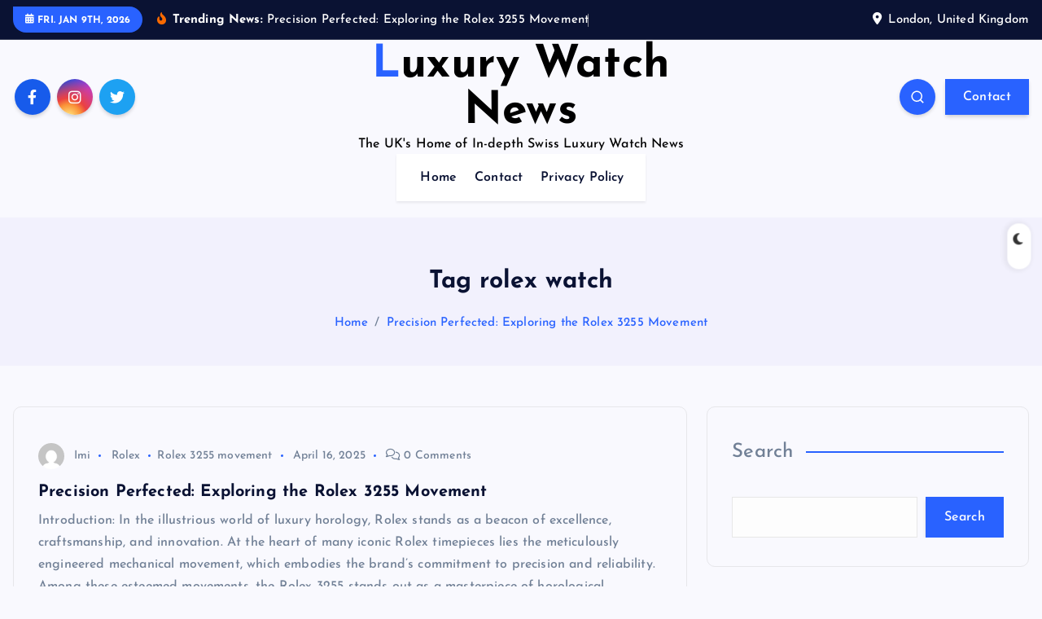

--- FILE ---
content_type: text/html; charset=UTF-8
request_url: https://luxurywatchnews.co.uk/t/rolex-watch/
body_size: 15500
content:
<!DOCTYPE html>
<html lang="en-GB">
	<head>
		<meta charset="UTF-8">
		<meta name="viewport" content="width=device-width, initial-scale=1">
		<meta http-equiv="x-ua-compatible" content="ie=edge">
		
		<link rel="profile" href="https://gmpg.org/xfn/11">
		
		<meta name='robots' content='index, follow, max-image-preview:large, max-snippet:-1, max-video-preview:-1' />

	<!-- This site is optimized with the Yoast SEO plugin v23.0 - https://yoast.com/wordpress/plugins/seo/ -->
	<title>rolex watch Archives - Luxury Watch News</title>
	<link rel="canonical" href="https://luxurywatchnews.co.uk/t/rolex-watch/" />
	<link rel="next" href="https://luxurywatchnews.co.uk/t/rolex-watch/page/2/" />
	<meta property="og:locale" content="en_GB" />
	<meta property="og:type" content="article" />
	<meta property="og:title" content="rolex watch Archives - Luxury Watch News" />
	<meta property="og:url" content="https://luxurywatchnews.co.uk/t/rolex-watch/" />
	<meta property="og:site_name" content="Luxury Watch News" />
	<meta name="twitter:card" content="summary_large_image" />
	<script type="application/ld+json" class="yoast-schema-graph">{"@context":"https://schema.org","@graph":[{"@type":"CollectionPage","@id":"https://luxurywatchnews.co.uk/t/rolex-watch/","url":"https://luxurywatchnews.co.uk/t/rolex-watch/","name":"rolex watch Archives - Luxury Watch News","isPartOf":{"@id":"https://luxurywatchnews.co.uk/#website"},"breadcrumb":{"@id":"https://luxurywatchnews.co.uk/t/rolex-watch/#breadcrumb"},"inLanguage":"en-GB"},{"@type":"BreadcrumbList","@id":"https://luxurywatchnews.co.uk/t/rolex-watch/#breadcrumb","itemListElement":[{"@type":"ListItem","position":1,"name":"Home","item":"https://luxurywatchnews.co.uk/"},{"@type":"ListItem","position":2,"name":"rolex watch"}]},{"@type":"WebSite","@id":"https://luxurywatchnews.co.uk/#website","url":"https://luxurywatchnews.co.uk/","name":"Luxury Watch News","description":"The UK&#039;s Home of In-depth Swiss Luxury Watch News","publisher":{"@id":"https://luxurywatchnews.co.uk/#organization"},"potentialAction":[{"@type":"SearchAction","target":{"@type":"EntryPoint","urlTemplate":"https://luxurywatchnews.co.uk/?s={search_term_string}"},"query-input":"required name=search_term_string"}],"inLanguage":"en-GB"},{"@type":"Organization","@id":"https://luxurywatchnews.co.uk/#organization","name":"Luxury Watch News","url":"https://luxurywatchnews.co.uk/","logo":{"@type":"ImageObject","inLanguage":"en-GB","@id":"https://luxurywatchnews.co.uk/#/schema/logo/image/","url":"https://luxurywatchnews.co.uk/wp-content/uploads/2023/12/Yellow-Gold-Rolex-5034-Movement.webp","contentUrl":"https://luxurywatchnews.co.uk/wp-content/uploads/2023/12/Yellow-Gold-Rolex-5034-Movement.webp","width":1100,"height":733,"caption":"Luxury Watch News"},"image":{"@id":"https://luxurywatchnews.co.uk/#/schema/logo/image/"}}]}</script>
	<!-- / Yoast SEO plugin. -->


<link rel="alternate" type="application/rss+xml" title="Luxury Watch News &raquo; Feed" href="https://luxurywatchnews.co.uk/feed/" />
<link rel="alternate" type="application/rss+xml" title="Luxury Watch News &raquo; Comments Feed" href="https://luxurywatchnews.co.uk/comments/feed/" />
<link rel="alternate" type="application/rss+xml" title="Luxury Watch News &raquo; rolex watch Tag Feed" href="https://luxurywatchnews.co.uk/t/rolex-watch/feed/" />
<style id='wp-img-auto-sizes-contain-inline-css' type='text/css'>
img:is([sizes=auto i],[sizes^="auto," i]){contain-intrinsic-size:3000px 1500px}
/*# sourceURL=wp-img-auto-sizes-contain-inline-css */
</style>
<style id='wp-emoji-styles-inline-css' type='text/css'>

	img.wp-smiley, img.emoji {
		display: inline !important;
		border: none !important;
		box-shadow: none !important;
		height: 1em !important;
		width: 1em !important;
		margin: 0 0.07em !important;
		vertical-align: -0.1em !important;
		background: none !important;
		padding: 0 !important;
	}
/*# sourceURL=wp-emoji-styles-inline-css */
</style>
<style id='wp-block-library-inline-css' type='text/css'>
:root{--wp-block-synced-color:#7a00df;--wp-block-synced-color--rgb:122,0,223;--wp-bound-block-color:var(--wp-block-synced-color);--wp-editor-canvas-background:#ddd;--wp-admin-theme-color:#007cba;--wp-admin-theme-color--rgb:0,124,186;--wp-admin-theme-color-darker-10:#006ba1;--wp-admin-theme-color-darker-10--rgb:0,107,160.5;--wp-admin-theme-color-darker-20:#005a87;--wp-admin-theme-color-darker-20--rgb:0,90,135;--wp-admin-border-width-focus:2px}@media (min-resolution:192dpi){:root{--wp-admin-border-width-focus:1.5px}}.wp-element-button{cursor:pointer}:root .has-very-light-gray-background-color{background-color:#eee}:root .has-very-dark-gray-background-color{background-color:#313131}:root .has-very-light-gray-color{color:#eee}:root .has-very-dark-gray-color{color:#313131}:root .has-vivid-green-cyan-to-vivid-cyan-blue-gradient-background{background:linear-gradient(135deg,#00d084,#0693e3)}:root .has-purple-crush-gradient-background{background:linear-gradient(135deg,#34e2e4,#4721fb 50%,#ab1dfe)}:root .has-hazy-dawn-gradient-background{background:linear-gradient(135deg,#faaca8,#dad0ec)}:root .has-subdued-olive-gradient-background{background:linear-gradient(135deg,#fafae1,#67a671)}:root .has-atomic-cream-gradient-background{background:linear-gradient(135deg,#fdd79a,#004a59)}:root .has-nightshade-gradient-background{background:linear-gradient(135deg,#330968,#31cdcf)}:root .has-midnight-gradient-background{background:linear-gradient(135deg,#020381,#2874fc)}:root{--wp--preset--font-size--normal:16px;--wp--preset--font-size--huge:42px}.has-regular-font-size{font-size:1em}.has-larger-font-size{font-size:2.625em}.has-normal-font-size{font-size:var(--wp--preset--font-size--normal)}.has-huge-font-size{font-size:var(--wp--preset--font-size--huge)}.has-text-align-center{text-align:center}.has-text-align-left{text-align:left}.has-text-align-right{text-align:right}.has-fit-text{white-space:nowrap!important}#end-resizable-editor-section{display:none}.aligncenter{clear:both}.items-justified-left{justify-content:flex-start}.items-justified-center{justify-content:center}.items-justified-right{justify-content:flex-end}.items-justified-space-between{justify-content:space-between}.screen-reader-text{border:0;clip-path:inset(50%);height:1px;margin:-1px;overflow:hidden;padding:0;position:absolute;width:1px;word-wrap:normal!important}.screen-reader-text:focus{background-color:#ddd;clip-path:none;color:#444;display:block;font-size:1em;height:auto;left:5px;line-height:normal;padding:15px 23px 14px;text-decoration:none;top:5px;width:auto;z-index:100000}html :where(.has-border-color){border-style:solid}html :where([style*=border-top-color]){border-top-style:solid}html :where([style*=border-right-color]){border-right-style:solid}html :where([style*=border-bottom-color]){border-bottom-style:solid}html :where([style*=border-left-color]){border-left-style:solid}html :where([style*=border-width]){border-style:solid}html :where([style*=border-top-width]){border-top-style:solid}html :where([style*=border-right-width]){border-right-style:solid}html :where([style*=border-bottom-width]){border-bottom-style:solid}html :where([style*=border-left-width]){border-left-style:solid}html :where(img[class*=wp-image-]){height:auto;max-width:100%}:where(figure){margin:0 0 1em}html :where(.is-position-sticky){--wp-admin--admin-bar--position-offset:var(--wp-admin--admin-bar--height,0px)}@media screen and (max-width:600px){html :where(.is-position-sticky){--wp-admin--admin-bar--position-offset:0px}}

/*# sourceURL=wp-block-library-inline-css */
</style><style id='wp-block-archives-inline-css' type='text/css'>
.wp-block-archives{box-sizing:border-box}.wp-block-archives-dropdown label{display:block}
/*# sourceURL=https://luxurywatchnews.co.uk/wp-includes/blocks/archives/style.min.css */
</style>
<style id='wp-block-categories-inline-css' type='text/css'>
.wp-block-categories{box-sizing:border-box}.wp-block-categories.alignleft{margin-right:2em}.wp-block-categories.alignright{margin-left:2em}.wp-block-categories.wp-block-categories-dropdown.aligncenter{text-align:center}.wp-block-categories .wp-block-categories__label{display:block;width:100%}
/*# sourceURL=https://luxurywatchnews.co.uk/wp-includes/blocks/categories/style.min.css */
</style>
<style id='wp-block-heading-inline-css' type='text/css'>
h1:where(.wp-block-heading).has-background,h2:where(.wp-block-heading).has-background,h3:where(.wp-block-heading).has-background,h4:where(.wp-block-heading).has-background,h5:where(.wp-block-heading).has-background,h6:where(.wp-block-heading).has-background{padding:1.25em 2.375em}h1.has-text-align-left[style*=writing-mode]:where([style*=vertical-lr]),h1.has-text-align-right[style*=writing-mode]:where([style*=vertical-rl]),h2.has-text-align-left[style*=writing-mode]:where([style*=vertical-lr]),h2.has-text-align-right[style*=writing-mode]:where([style*=vertical-rl]),h3.has-text-align-left[style*=writing-mode]:where([style*=vertical-lr]),h3.has-text-align-right[style*=writing-mode]:where([style*=vertical-rl]),h4.has-text-align-left[style*=writing-mode]:where([style*=vertical-lr]),h4.has-text-align-right[style*=writing-mode]:where([style*=vertical-rl]),h5.has-text-align-left[style*=writing-mode]:where([style*=vertical-lr]),h5.has-text-align-right[style*=writing-mode]:where([style*=vertical-rl]),h6.has-text-align-left[style*=writing-mode]:where([style*=vertical-lr]),h6.has-text-align-right[style*=writing-mode]:where([style*=vertical-rl]){rotate:180deg}
/*# sourceURL=https://luxurywatchnews.co.uk/wp-includes/blocks/heading/style.min.css */
</style>
<style id='wp-block-latest-comments-inline-css' type='text/css'>
ol.wp-block-latest-comments{box-sizing:border-box;margin-left:0}:where(.wp-block-latest-comments:not([style*=line-height] .wp-block-latest-comments__comment)){line-height:1.1}:where(.wp-block-latest-comments:not([style*=line-height] .wp-block-latest-comments__comment-excerpt p)){line-height:1.8}.has-dates :where(.wp-block-latest-comments:not([style*=line-height])),.has-excerpts :where(.wp-block-latest-comments:not([style*=line-height])){line-height:1.5}.wp-block-latest-comments .wp-block-latest-comments{padding-left:0}.wp-block-latest-comments__comment{list-style:none;margin-bottom:1em}.has-avatars .wp-block-latest-comments__comment{list-style:none;min-height:2.25em}.has-avatars .wp-block-latest-comments__comment .wp-block-latest-comments__comment-excerpt,.has-avatars .wp-block-latest-comments__comment .wp-block-latest-comments__comment-meta{margin-left:3.25em}.wp-block-latest-comments__comment-excerpt p{font-size:.875em;margin:.36em 0 1.4em}.wp-block-latest-comments__comment-date{display:block;font-size:.75em}.wp-block-latest-comments .avatar,.wp-block-latest-comments__comment-avatar{border-radius:1.5em;display:block;float:left;height:2.5em;margin-right:.75em;width:2.5em}.wp-block-latest-comments[class*=-font-size] a,.wp-block-latest-comments[style*=font-size] a{font-size:inherit}
/*# sourceURL=https://luxurywatchnews.co.uk/wp-includes/blocks/latest-comments/style.min.css */
</style>
<style id='wp-block-latest-posts-inline-css' type='text/css'>
.wp-block-latest-posts{box-sizing:border-box}.wp-block-latest-posts.alignleft{margin-right:2em}.wp-block-latest-posts.alignright{margin-left:2em}.wp-block-latest-posts.wp-block-latest-posts__list{list-style:none}.wp-block-latest-posts.wp-block-latest-posts__list li{clear:both;overflow-wrap:break-word}.wp-block-latest-posts.is-grid{display:flex;flex-wrap:wrap}.wp-block-latest-posts.is-grid li{margin:0 1.25em 1.25em 0;width:100%}@media (min-width:600px){.wp-block-latest-posts.columns-2 li{width:calc(50% - .625em)}.wp-block-latest-posts.columns-2 li:nth-child(2n){margin-right:0}.wp-block-latest-posts.columns-3 li{width:calc(33.33333% - .83333em)}.wp-block-latest-posts.columns-3 li:nth-child(3n){margin-right:0}.wp-block-latest-posts.columns-4 li{width:calc(25% - .9375em)}.wp-block-latest-posts.columns-4 li:nth-child(4n){margin-right:0}.wp-block-latest-posts.columns-5 li{width:calc(20% - 1em)}.wp-block-latest-posts.columns-5 li:nth-child(5n){margin-right:0}.wp-block-latest-posts.columns-6 li{width:calc(16.66667% - 1.04167em)}.wp-block-latest-posts.columns-6 li:nth-child(6n){margin-right:0}}:root :where(.wp-block-latest-posts.is-grid){padding:0}:root :where(.wp-block-latest-posts.wp-block-latest-posts__list){padding-left:0}.wp-block-latest-posts__post-author,.wp-block-latest-posts__post-date{display:block;font-size:.8125em}.wp-block-latest-posts__post-excerpt,.wp-block-latest-posts__post-full-content{margin-bottom:1em;margin-top:.5em}.wp-block-latest-posts__featured-image a{display:inline-block}.wp-block-latest-posts__featured-image img{height:auto;max-width:100%;width:auto}.wp-block-latest-posts__featured-image.alignleft{float:left;margin-right:1em}.wp-block-latest-posts__featured-image.alignright{float:right;margin-left:1em}.wp-block-latest-posts__featured-image.aligncenter{margin-bottom:1em;text-align:center}
/*# sourceURL=https://luxurywatchnews.co.uk/wp-includes/blocks/latest-posts/style.min.css */
</style>
<style id='wp-block-search-inline-css' type='text/css'>
.wp-block-search__button{margin-left:10px;word-break:normal}.wp-block-search__button.has-icon{line-height:0}.wp-block-search__button svg{height:1.25em;min-height:24px;min-width:24px;width:1.25em;fill:currentColor;vertical-align:text-bottom}:where(.wp-block-search__button){border:1px solid #ccc;padding:6px 10px}.wp-block-search__inside-wrapper{display:flex;flex:auto;flex-wrap:nowrap;max-width:100%}.wp-block-search__label{width:100%}.wp-block-search.wp-block-search__button-only .wp-block-search__button{box-sizing:border-box;display:flex;flex-shrink:0;justify-content:center;margin-left:0;max-width:100%}.wp-block-search.wp-block-search__button-only .wp-block-search__inside-wrapper{min-width:0!important;transition-property:width}.wp-block-search.wp-block-search__button-only .wp-block-search__input{flex-basis:100%;transition-duration:.3s}.wp-block-search.wp-block-search__button-only.wp-block-search__searchfield-hidden,.wp-block-search.wp-block-search__button-only.wp-block-search__searchfield-hidden .wp-block-search__inside-wrapper{overflow:hidden}.wp-block-search.wp-block-search__button-only.wp-block-search__searchfield-hidden .wp-block-search__input{border-left-width:0!important;border-right-width:0!important;flex-basis:0;flex-grow:0;margin:0;min-width:0!important;padding-left:0!important;padding-right:0!important;width:0!important}:where(.wp-block-search__input){appearance:none;border:1px solid #949494;flex-grow:1;font-family:inherit;font-size:inherit;font-style:inherit;font-weight:inherit;letter-spacing:inherit;line-height:inherit;margin-left:0;margin-right:0;min-width:3rem;padding:8px;text-decoration:unset!important;text-transform:inherit}:where(.wp-block-search__button-inside .wp-block-search__inside-wrapper){background-color:#fff;border:1px solid #949494;box-sizing:border-box;padding:4px}:where(.wp-block-search__button-inside .wp-block-search__inside-wrapper) .wp-block-search__input{border:none;border-radius:0;padding:0 4px}:where(.wp-block-search__button-inside .wp-block-search__inside-wrapper) .wp-block-search__input:focus{outline:none}:where(.wp-block-search__button-inside .wp-block-search__inside-wrapper) :where(.wp-block-search__button){padding:4px 8px}.wp-block-search.aligncenter .wp-block-search__inside-wrapper{margin:auto}.wp-block[data-align=right] .wp-block-search.wp-block-search__button-only .wp-block-search__inside-wrapper{float:right}
/*# sourceURL=https://luxurywatchnews.co.uk/wp-includes/blocks/search/style.min.css */
</style>
<style id='wp-block-group-inline-css' type='text/css'>
.wp-block-group{box-sizing:border-box}:where(.wp-block-group.wp-block-group-is-layout-constrained){position:relative}
/*# sourceURL=https://luxurywatchnews.co.uk/wp-includes/blocks/group/style.min.css */
</style>
<style id='wp-block-paragraph-inline-css' type='text/css'>
.is-small-text{font-size:.875em}.is-regular-text{font-size:1em}.is-large-text{font-size:2.25em}.is-larger-text{font-size:3em}.has-drop-cap:not(:focus):first-letter{float:left;font-size:8.4em;font-style:normal;font-weight:100;line-height:.68;margin:.05em .1em 0 0;text-transform:uppercase}body.rtl .has-drop-cap:not(:focus):first-letter{float:none;margin-left:.1em}p.has-drop-cap.has-background{overflow:hidden}:root :where(p.has-background){padding:1.25em 2.375em}:where(p.has-text-color:not(.has-link-color)) a{color:inherit}p.has-text-align-left[style*="writing-mode:vertical-lr"],p.has-text-align-right[style*="writing-mode:vertical-rl"]{rotate:180deg}
/*# sourceURL=https://luxurywatchnews.co.uk/wp-includes/blocks/paragraph/style.min.css */
</style>
<style id='global-styles-inline-css' type='text/css'>
:root{--wp--preset--aspect-ratio--square: 1;--wp--preset--aspect-ratio--4-3: 4/3;--wp--preset--aspect-ratio--3-4: 3/4;--wp--preset--aspect-ratio--3-2: 3/2;--wp--preset--aspect-ratio--2-3: 2/3;--wp--preset--aspect-ratio--16-9: 16/9;--wp--preset--aspect-ratio--9-16: 9/16;--wp--preset--color--black: #000000;--wp--preset--color--cyan-bluish-gray: #abb8c3;--wp--preset--color--white: #ffffff;--wp--preset--color--pale-pink: #f78da7;--wp--preset--color--vivid-red: #cf2e2e;--wp--preset--color--luminous-vivid-orange: #ff6900;--wp--preset--color--luminous-vivid-amber: #fcb900;--wp--preset--color--light-green-cyan: #7bdcb5;--wp--preset--color--vivid-green-cyan: #00d084;--wp--preset--color--pale-cyan-blue: #8ed1fc;--wp--preset--color--vivid-cyan-blue: #0693e3;--wp--preset--color--vivid-purple: #9b51e0;--wp--preset--gradient--vivid-cyan-blue-to-vivid-purple: linear-gradient(135deg,rgb(6,147,227) 0%,rgb(155,81,224) 100%);--wp--preset--gradient--light-green-cyan-to-vivid-green-cyan: linear-gradient(135deg,rgb(122,220,180) 0%,rgb(0,208,130) 100%);--wp--preset--gradient--luminous-vivid-amber-to-luminous-vivid-orange: linear-gradient(135deg,rgb(252,185,0) 0%,rgb(255,105,0) 100%);--wp--preset--gradient--luminous-vivid-orange-to-vivid-red: linear-gradient(135deg,rgb(255,105,0) 0%,rgb(207,46,46) 100%);--wp--preset--gradient--very-light-gray-to-cyan-bluish-gray: linear-gradient(135deg,rgb(238,238,238) 0%,rgb(169,184,195) 100%);--wp--preset--gradient--cool-to-warm-spectrum: linear-gradient(135deg,rgb(74,234,220) 0%,rgb(151,120,209) 20%,rgb(207,42,186) 40%,rgb(238,44,130) 60%,rgb(251,105,98) 80%,rgb(254,248,76) 100%);--wp--preset--gradient--blush-light-purple: linear-gradient(135deg,rgb(255,206,236) 0%,rgb(152,150,240) 100%);--wp--preset--gradient--blush-bordeaux: linear-gradient(135deg,rgb(254,205,165) 0%,rgb(254,45,45) 50%,rgb(107,0,62) 100%);--wp--preset--gradient--luminous-dusk: linear-gradient(135deg,rgb(255,203,112) 0%,rgb(199,81,192) 50%,rgb(65,88,208) 100%);--wp--preset--gradient--pale-ocean: linear-gradient(135deg,rgb(255,245,203) 0%,rgb(182,227,212) 50%,rgb(51,167,181) 100%);--wp--preset--gradient--electric-grass: linear-gradient(135deg,rgb(202,248,128) 0%,rgb(113,206,126) 100%);--wp--preset--gradient--midnight: linear-gradient(135deg,rgb(2,3,129) 0%,rgb(40,116,252) 100%);--wp--preset--font-size--small: 13px;--wp--preset--font-size--medium: 20px;--wp--preset--font-size--large: 36px;--wp--preset--font-size--x-large: 42px;--wp--preset--spacing--20: 0.44rem;--wp--preset--spacing--30: 0.67rem;--wp--preset--spacing--40: 1rem;--wp--preset--spacing--50: 1.5rem;--wp--preset--spacing--60: 2.25rem;--wp--preset--spacing--70: 3.38rem;--wp--preset--spacing--80: 5.06rem;--wp--preset--shadow--natural: 6px 6px 9px rgba(0, 0, 0, 0.2);--wp--preset--shadow--deep: 12px 12px 50px rgba(0, 0, 0, 0.4);--wp--preset--shadow--sharp: 6px 6px 0px rgba(0, 0, 0, 0.2);--wp--preset--shadow--outlined: 6px 6px 0px -3px rgb(255, 255, 255), 6px 6px rgb(0, 0, 0);--wp--preset--shadow--crisp: 6px 6px 0px rgb(0, 0, 0);}:where(.is-layout-flex){gap: 0.5em;}:where(.is-layout-grid){gap: 0.5em;}body .is-layout-flex{display: flex;}.is-layout-flex{flex-wrap: wrap;align-items: center;}.is-layout-flex > :is(*, div){margin: 0;}body .is-layout-grid{display: grid;}.is-layout-grid > :is(*, div){margin: 0;}:where(.wp-block-columns.is-layout-flex){gap: 2em;}:where(.wp-block-columns.is-layout-grid){gap: 2em;}:where(.wp-block-post-template.is-layout-flex){gap: 1.25em;}:where(.wp-block-post-template.is-layout-grid){gap: 1.25em;}.has-black-color{color: var(--wp--preset--color--black) !important;}.has-cyan-bluish-gray-color{color: var(--wp--preset--color--cyan-bluish-gray) !important;}.has-white-color{color: var(--wp--preset--color--white) !important;}.has-pale-pink-color{color: var(--wp--preset--color--pale-pink) !important;}.has-vivid-red-color{color: var(--wp--preset--color--vivid-red) !important;}.has-luminous-vivid-orange-color{color: var(--wp--preset--color--luminous-vivid-orange) !important;}.has-luminous-vivid-amber-color{color: var(--wp--preset--color--luminous-vivid-amber) !important;}.has-light-green-cyan-color{color: var(--wp--preset--color--light-green-cyan) !important;}.has-vivid-green-cyan-color{color: var(--wp--preset--color--vivid-green-cyan) !important;}.has-pale-cyan-blue-color{color: var(--wp--preset--color--pale-cyan-blue) !important;}.has-vivid-cyan-blue-color{color: var(--wp--preset--color--vivid-cyan-blue) !important;}.has-vivid-purple-color{color: var(--wp--preset--color--vivid-purple) !important;}.has-black-background-color{background-color: var(--wp--preset--color--black) !important;}.has-cyan-bluish-gray-background-color{background-color: var(--wp--preset--color--cyan-bluish-gray) !important;}.has-white-background-color{background-color: var(--wp--preset--color--white) !important;}.has-pale-pink-background-color{background-color: var(--wp--preset--color--pale-pink) !important;}.has-vivid-red-background-color{background-color: var(--wp--preset--color--vivid-red) !important;}.has-luminous-vivid-orange-background-color{background-color: var(--wp--preset--color--luminous-vivid-orange) !important;}.has-luminous-vivid-amber-background-color{background-color: var(--wp--preset--color--luminous-vivid-amber) !important;}.has-light-green-cyan-background-color{background-color: var(--wp--preset--color--light-green-cyan) !important;}.has-vivid-green-cyan-background-color{background-color: var(--wp--preset--color--vivid-green-cyan) !important;}.has-pale-cyan-blue-background-color{background-color: var(--wp--preset--color--pale-cyan-blue) !important;}.has-vivid-cyan-blue-background-color{background-color: var(--wp--preset--color--vivid-cyan-blue) !important;}.has-vivid-purple-background-color{background-color: var(--wp--preset--color--vivid-purple) !important;}.has-black-border-color{border-color: var(--wp--preset--color--black) !important;}.has-cyan-bluish-gray-border-color{border-color: var(--wp--preset--color--cyan-bluish-gray) !important;}.has-white-border-color{border-color: var(--wp--preset--color--white) !important;}.has-pale-pink-border-color{border-color: var(--wp--preset--color--pale-pink) !important;}.has-vivid-red-border-color{border-color: var(--wp--preset--color--vivid-red) !important;}.has-luminous-vivid-orange-border-color{border-color: var(--wp--preset--color--luminous-vivid-orange) !important;}.has-luminous-vivid-amber-border-color{border-color: var(--wp--preset--color--luminous-vivid-amber) !important;}.has-light-green-cyan-border-color{border-color: var(--wp--preset--color--light-green-cyan) !important;}.has-vivid-green-cyan-border-color{border-color: var(--wp--preset--color--vivid-green-cyan) !important;}.has-pale-cyan-blue-border-color{border-color: var(--wp--preset--color--pale-cyan-blue) !important;}.has-vivid-cyan-blue-border-color{border-color: var(--wp--preset--color--vivid-cyan-blue) !important;}.has-vivid-purple-border-color{border-color: var(--wp--preset--color--vivid-purple) !important;}.has-vivid-cyan-blue-to-vivid-purple-gradient-background{background: var(--wp--preset--gradient--vivid-cyan-blue-to-vivid-purple) !important;}.has-light-green-cyan-to-vivid-green-cyan-gradient-background{background: var(--wp--preset--gradient--light-green-cyan-to-vivid-green-cyan) !important;}.has-luminous-vivid-amber-to-luminous-vivid-orange-gradient-background{background: var(--wp--preset--gradient--luminous-vivid-amber-to-luminous-vivid-orange) !important;}.has-luminous-vivid-orange-to-vivid-red-gradient-background{background: var(--wp--preset--gradient--luminous-vivid-orange-to-vivid-red) !important;}.has-very-light-gray-to-cyan-bluish-gray-gradient-background{background: var(--wp--preset--gradient--very-light-gray-to-cyan-bluish-gray) !important;}.has-cool-to-warm-spectrum-gradient-background{background: var(--wp--preset--gradient--cool-to-warm-spectrum) !important;}.has-blush-light-purple-gradient-background{background: var(--wp--preset--gradient--blush-light-purple) !important;}.has-blush-bordeaux-gradient-background{background: var(--wp--preset--gradient--blush-bordeaux) !important;}.has-luminous-dusk-gradient-background{background: var(--wp--preset--gradient--luminous-dusk) !important;}.has-pale-ocean-gradient-background{background: var(--wp--preset--gradient--pale-ocean) !important;}.has-electric-grass-gradient-background{background: var(--wp--preset--gradient--electric-grass) !important;}.has-midnight-gradient-background{background: var(--wp--preset--gradient--midnight) !important;}.has-small-font-size{font-size: var(--wp--preset--font-size--small) !important;}.has-medium-font-size{font-size: var(--wp--preset--font-size--medium) !important;}.has-large-font-size{font-size: var(--wp--preset--font-size--large) !important;}.has-x-large-font-size{font-size: var(--wp--preset--font-size--x-large) !important;}
/*# sourceURL=global-styles-inline-css */
</style>

<style id='classic-theme-styles-inline-css' type='text/css'>
/*! This file is auto-generated */
.wp-block-button__link{color:#fff;background-color:#32373c;border-radius:9999px;box-shadow:none;text-decoration:none;padding:calc(.667em + 2px) calc(1.333em + 2px);font-size:1.125em}.wp-block-file__button{background:#32373c;color:#fff;text-decoration:none}
/*# sourceURL=/wp-includes/css/classic-themes.min.css */
</style>
<link rel='stylesheet' id='desert-companion-css' href='https://luxurywatchnews.co.uk/wp-content/plugins/desert-companion/inc/desert-import/public/css/desert-import-public.css?ver=1.0' type='text/css' media='all' />
<link rel='stylesheet' id='slick-css' href='https://luxurywatchnews.co.uk/wp-content/themes/newsmash/assets/vendors/css/slick.css?ver=6.9' type='text/css' media='all' />
<link rel='stylesheet' id='all-css-css' href='https://luxurywatchnews.co.uk/wp-content/themes/newsmash/assets/vendors/css/all.min.css?ver=6.9' type='text/css' media='all' />
<link rel='stylesheet' id='animate-css' href='https://luxurywatchnews.co.uk/wp-content/themes/newsmash/assets/vendors/css/animate.min.css?ver=6.9' type='text/css' media='all' />
<link rel='stylesheet' id='newsmash-core-css' href='https://luxurywatchnews.co.uk/wp-content/themes/newsmash/assets/css/core.css?ver=6.9' type='text/css' media='all' />
<link rel='stylesheet' id='newsmash-theme-css' href='https://luxurywatchnews.co.uk/wp-content/themes/newsmash/assets/css/themes.css?ver=6.9' type='text/css' media='all' />
<link rel='stylesheet' id='newsmash-woocommerce-css' href='https://luxurywatchnews.co.uk/wp-content/themes/newsmash/assets/css/woo-styles.css?ver=6.9' type='text/css' media='all' />
<link rel='stylesheet' id='newsmash-dark-css' href='https://luxurywatchnews.co.uk/wp-content/themes/newsmash/assets/css/dark.css?ver=6.9' type='text/css' media='all' />
<link rel='stylesheet' id='newsmash-responsive-css' href='https://luxurywatchnews.co.uk/wp-content/themes/newsmash/assets/css/responsive.css?ver=6.9' type='text/css' media='all' />
<link rel='stylesheet' id='newsmash-style-css' href='https://luxurywatchnews.co.uk/wp-content/themes/newsmash/style.css?ver=6.9' type='text/css' media='all' />
<style id='newsmash-style-inline-css' type='text/css'>
.dt-container-md,.dt__slider-main .owl-dots {
						max-width: 1340px;
					}
	@media (min-width: 992px) {#dt-main {
					max-width:67%;
					flex-basis:67%;
				}
#dt-sidebar {
					max-width:33%;
					flex-basis:33%;
				}}

/*# sourceURL=newsmash-style-inline-css */
</style>
<link rel='stylesheet' id='newsmash-google-fonts-css' href='https://luxurywatchnews.co.uk/wp-content/fonts/4aacc1397fa5908ff80af8bc402a7857.css' type='text/css' media='all' />
<script type="text/javascript" src="https://luxurywatchnews.co.uk/wp-includes/js/jquery/jquery.min.js?ver=3.7.1" id="jquery-core-js"></script>
<script type="text/javascript" src="https://luxurywatchnews.co.uk/wp-includes/js/jquery/jquery-migrate.min.js?ver=3.4.1" id="jquery-migrate-js"></script>
<script type="text/javascript" src="https://luxurywatchnews.co.uk/wp-content/plugins/desert-companion/inc/desert-import/public/js/desert-import-public.js?ver=1.0" id="desert-companion-js"></script>
<script type="text/javascript" src="https://luxurywatchnews.co.uk/wp-content/themes/newsmash/assets/vendors/js/slick.min.js?ver=1" id="slick-js"></script>
<link rel="https://api.w.org/" href="https://luxurywatchnews.co.uk/wp-json/" /><link rel="alternate" title="JSON" type="application/json" href="https://luxurywatchnews.co.uk/wp-json/wp/v2/tags/16" /><link rel="EditURI" type="application/rsd+xml" title="RSD" href="https://luxurywatchnews.co.uk/xmlrpc.php?rsd" />
<meta name="generator" content="WordPress 6.9" />
	<style type="text/css">
			body header .site--logo .site--title,
		body header .site--logo .site--description {
			color: #000000;
		}
		</style>
	<link rel="icon" href="https://luxurywatchnews.co.uk/wp-content/uploads/2024/03/favicon-32x32-1.png" sizes="32x32" />
<link rel="icon" href="https://luxurywatchnews.co.uk/wp-content/uploads/2024/03/favicon-32x32-1.png" sizes="192x192" />
<link rel="apple-touch-icon" href="https://luxurywatchnews.co.uk/wp-content/uploads/2024/03/favicon-32x32-1.png" />
<meta name="msapplication-TileImage" content="https://luxurywatchnews.co.uk/wp-content/uploads/2024/03/favicon-32x32-1.png" />
		
<div class="dt_switcherdarkbtn">
        <div class="dt_switcherdarkbtn-left"></div>
        <div class="dt_switcherdarkbtn-inner"></div>
    </div>
	</head>
<body class="archive tag tag-rolex-watch tag-16 wp-theme-newsmash section--title-one group-blog hfeed sticky-header sticky-sidebar btn--effect-one">
	 <div class="dt_readingbar-wrapper">
        <div class="dt_readingbar"></div>
    </div>
	<div id="page" class="site">
		<a class="skip-link screen-reader-text" href="#content">Skip to content</a>
	
		
<header id="dt_header" class="dt_header header--one menu__active-one">
	<div class="dt_header-inner">
					<div class="dt_header-topbar dt-d-lg-block dt-d-none">
					<div class="dt-container-md">
		<div class="dt-row">
			<div class="dt-col-lg-7 dt-col-12">
				<div class="dt_header-wrap left">
							<div class="widget dt-current-date">
			<span>
				<i class="fas fa-calendar-alt"></i> 
				Fri. Jan 9th, 2026 			</span>
		</div>
								<div class="widget dt-news-headline">
							<strong class="dt-news-heading"><i class="fas fa-fire-alt"></i> Trending News:</strong>
						<span class="dt_heading dt_heading_2">
				<span class="dt_heading_inner">
					<b class="is_on"><a href="https://luxurywatchnews.co.uk/precision-perfected-exploring-the-rolex-3255-movement/" rel="bookmark">Precision Perfected: Exploring the Rolex 3255 Movement</a></b><b class=""><a href="https://luxurywatchnews.co.uk/unveiling-precision-the-rolex-2235-movement/" rel="bookmark">Unveiling Precision: The Rolex 2235 Movement</a></b><b class=""><a href="https://luxurywatchnews.co.uk/exploring-the-legacy-of-precision-the-rolex-2135-movement/" rel="bookmark">Exploring the Legacy of Precision: The Rolex 2135 Movement</a></b><b class=""><a href="https://luxurywatchnews.co.uk/comparing-titans-rolex-3235-movement-vs-3135-movement/" rel="bookmark">Comparing Titans: Rolex 3235 Movement vs. 3135 Movement</a></b><b class=""><a href="https://luxurywatchnews.co.uk/the-evolution-of-excellence-unveiling-the-rolex-3235-movement/" rel="bookmark">The Evolution of Excellence: Unveiling the Rolex 3235 Movement</a></b><b class=""><a href="https://luxurywatchnews.co.uk/mastering-time-exploring-the-rolex-3135-movement/" rel="bookmark">Mastering Time: Exploring the Rolex 3135 Movement</a></b><b class=""><a href="https://luxurywatchnews.co.uk/timekeeping-origins-the-fascinating-journey-of-the-first-watch/" rel="bookmark">Timekeeping Origins: The Fascinating Journey of the First Watch</a></b><b class=""><a href="https://luxurywatchnews.co.uk/the-golden-touch-how-gold-becomes-rolex-watches-precious-metal/" rel="bookmark">The Golden Touch: How Gold Becomes Rolex Watches&#8217; Precious Metal</a></b><b class=""><a href="https://luxurywatchnews.co.uk/the-art-of-time-exploring-the-cartier-tortue/" rel="bookmark">The Art of Time: Exploring the Cartier Tortue</a></b><b class=""><a href="https://luxurywatchnews.co.uk/the-versatile-charm-of-rotating-bezels-in-watchmaking/" rel="bookmark">The Versatile Charm of Rotating Bezels in Watchmaking</a></b><b class=""><a href="https://luxurywatchnews.co.uk/220-2/" rel="bookmark">The Allure of Roman Numeral Dial Numbers on Watches</a></b><b class=""><a href="https://luxurywatchnews.co.uk/the-elegance-of-baton-dial-numbers-a-timeless-touch-in-watch-design/" rel="bookmark">The Elegance of Baton Dial Numbers: A Timeless Touch in Watch Design</a></b><b class=""><a href="https://luxurywatchnews.co.uk/omega-a-legacy-of-precision-innovation-and-exploration/" rel="bookmark">Omega: A Legacy of Precision, Innovation, and Exploration</a></b><b class=""><a href="https://luxurywatchnews.co.uk/the-icon-reimagined-exploring-the-cartier-pasha/" rel="bookmark">The Icon Reimagined: Exploring the Cartier Pasha</a></b><b class=""><a href="https://luxurywatchnews.co.uk/electrifying-excellence-the-rolex-milgauss/" rel="bookmark">Electrifying Excellence: The Rolex Milgauss</a></b><b class=""><a href="https://luxurywatchnews.co.uk/the-essence-of-elegance-exploring-champagne-rolex-dials/" rel="bookmark">The Essence of Elegance: Exploring Champagne Rolex Dials</a></b><b class=""><a href="https://luxurywatchnews.co.uk/exploring-the-difference-watch-centre-seconds-vs-subseconds/" rel="bookmark">Exploring the Difference: Watch Centre Seconds vs. Subseconds</a></b><b class=""><a href="https://luxurywatchnews.co.uk/sailing-in-style-the-timeless-elegance-of-the-rolex-yacht-master/" rel="bookmark">Sailing in Style: The Timeless Elegance of the Rolex Yacht-Master</a></b><b class=""><a href="https://luxurywatchnews.co.uk/the-perfect-fusion-of-tradition-and-innovation-exploring-the-rolex-oyster-quartz-bracelet/" rel="bookmark">The Perfect Fusion of Tradition and Innovation: Exploring the Rolex Oyster Quartz Bracelet</a></b><b class=""><a href="https://luxurywatchnews.co.uk/revealing-mastery-the-allure-of-exhibition-cases-on-watches/" rel="bookmark">Revealing Mastery: The Allure of Exhibition Cases on Watches</a></b><b class=""><a href="https://luxurywatchnews.co.uk/exploring-rose-gold-rolex-watches/" rel="bookmark">Exploring Rose Gold Rolex Watches</a></b><b class=""><a href="https://luxurywatchnews.co.uk/a-timeless-ode-to-elegance-exploring-the-backes-strauss-renaissance-watch/" rel="bookmark">A Timeless Ode to Elegance: Exploring the Backes &amp; Strauss Renaissance Watch</a></b><b class=""><a href="https://luxurywatchnews.co.uk/timeless-elegance-exploring-the-rolex-oyster-perpetual/" rel="bookmark">Timeless Elegance: Exploring the Rolex Oyster Perpetual</a></b><b class=""><a href="https://luxurywatchnews.co.uk/the-elegance-of-art-deco-exploring-the-patek-philippe-gondolo-watch/" rel="bookmark">The Elegance of Art Deco: Exploring the Patek Philippe Gondolo Watch</a></b><b class=""><a href="https://luxurywatchnews.co.uk/deciding-between-leather-and-steel-a-guide-to-choosing-watch-bracelets/" rel="bookmark">Deciding Between Leather and Steel: A Guide to Choosing Watch Bracelets</a></b><b class=""><a href="https://luxurywatchnews.co.uk/the-evolution-of-elegance-exploring-rolex-ceramic-bezels/" rel="bookmark">The Evolution of Elegance: Exploring Rolex Ceramic Bezels</a></b><b class=""><a href="https://luxurywatchnews.co.uk/the-crown-jewel-a-look-at-rolex-fluted-bezels/" rel="bookmark">The Crown Jewel: A Look at Rolex Fluted Bezels</a></b><b class=""><a href="https://luxurywatchnews.co.uk/a-tribute-exploring-the-rolex-anniversary-dial/" rel="bookmark">A Tribute: Exploring the Rolex Anniversary Dial</a></b><b class=""><a href="https://luxurywatchnews.co.uk/precision-in-motion-exploring-the-different-types-of-rolex-movements/" rel="bookmark">Precision in Motion: Exploring the Different Types of Rolex Movements</a></b><b class=""><a href="https://luxurywatchnews.co.uk/a-symbol-of-luxury-exploring-platinum-rolex-watches/" rel="bookmark">A Symbol of Luxury: Exploring Platinum Rolex Watches</a></b><b class=""><a href="https://luxurywatchnews.co.uk/the-square-renaissance-exploring-the-resurgence-of-square-dial-watches/" rel="bookmark">The Square Renaissance: Exploring the Resurgence of Square Dial Watches</a></b><b class=""><a href="https://luxurywatchnews.co.uk/the-timeless-appeal-the-resurgence-of-vintage-watches/" rel="bookmark">The Timeless Appeal: The Resurgence of Vintage Watches</a></b><b class=""><a href="https://luxurywatchnews.co.uk/timeless-elegance-the-evolution-of-cartier-watches/" rel="bookmark">Timeless Elegance: The Evolution of Cartier Watches</a></b><b class=""><a href="https://luxurywatchnews.co.uk/the-evolution-of-elegance-a-journey-through-omega-bracelets/" rel="bookmark">The Evolution of Elegance: A Journey Through Omega Bracelets</a></b><b class=""><a href="https://luxurywatchnews.co.uk/wristwatch-icons-the-evolution-of-rolex-bracelets/" rel="bookmark">Wristwatch Icons: The Evolution of Rolex Bracelets</a></b><b class=""><a href="https://luxurywatchnews.co.uk/evolution-of-elegance-a-journey-through-rolex-dials-over-the-years/" rel="bookmark">Evolution of Elegance: A Journey Through Rolex Dials Over the Years</a></b><b class=""><a href="https://luxurywatchnews.co.uk/a-timeless-classic-the-26mm-rolex-datejust/" rel="bookmark">A Timeless Classic: The 26mm Rolex Datejust</a></b><b class=""><a href="https://luxurywatchnews.co.uk/brilliance-through-time-the-history-of-diamonds-on-rolex-watch-dials/" rel="bookmark">Brilliance through Time: The History of Diamonds on Rolex Watch Dials</a></b><b class=""><a href="https://luxurywatchnews.co.uk/timeless-elegance-platinums-role-in-rolex-watches/" rel="bookmark">Timeless Elegance: Platinum&#8217;s Role in Rolex Watches</a></b><b class=""><a href="https://luxurywatchnews.co.uk/journey-through-time-the-history-of-the-rolex-explorer-watch/" rel="bookmark">Journey Through Time: The History of the Rolex Explorer Watch</a></b><b class=""><a href="https://luxurywatchnews.co.uk/time-zones-and-transatlantic-travel-the-history-of-the-rolex-gmt/" rel="bookmark">Time Zones and Transatlantic Travel: The History of the Rolex GMT</a></b><b class=""><a href="https://luxurywatchnews.co.uk/glittering-legacy-the-history-of-gold-in-rolex-watches/" rel="bookmark">Glittering Legacy: The History of Gold in Rolex Watches</a></b><b class=""><a href="https://luxurywatchnews.co.uk/timeless-sophistication-exploring-the-allure-of-rolex-bi-metal-watches/" rel="bookmark">Timeless Sophistication: Exploring the Allure of Rolex Bi-Metal Watches</a></b><b class=""><a href="https://luxurywatchnews.co.uk/unveiling-precision-the-breitling-montbrillant-watch-movement/" rel="bookmark">Unveiling Precision: The Breitling Montbrillant Watch Movement</a></b><b class=""><a href="https://luxurywatchnews.co.uk/timeless-elegance-exploring-the-enduring-popularity-of-rolex-watches/" rel="bookmark">Timeless Elegance: Exploring the Enduring Popularity of Rolex Watches</a></b><b class=""><a href="https://luxurywatchnews.co.uk/brilliance-beyond-time-exploring-the-allure-of-rolex-diamond-bezels/" rel="bookmark">Brilliance Beyond Time: Exploring the Allure of Rolex Diamond Bezels</a></b><b class=""><a href="https://luxurywatchnews.co.uk/radiance-in-simplicity-the-allure-of-rolex-mother-of-pearl-dials/" rel="bookmark">Radiance in Simplicity: The Allure of Rolex Mother-of-Pearl Dials</a></b><b class=""><a href="https://luxurywatchnews.co.uk/the-elegance-of-simplicity-exploring-the-rolex-cellini-collection/" rel="bookmark">The Elegance of Simplicity: Exploring the Rolex Cellini Collection</a></b><b class=""><a href="https://luxurywatchnews.co.uk/a-dive-into-excellence-rolex-seamaster-vs-rolex-submariner/" rel="bookmark">A Dive into Excellence: Rolex Seamaster vs. Rolex Submariner</a></b><b class=""><a href="https://luxurywatchnews.co.uk/exploring-the-diverse-world-of-rolex-bezels-a-guide-to-styles-and-functions/" rel="bookmark">Exploring the Diverse World of Rolex Bezels: A Guide to Styles and Functions</a></b><b class=""><a href="https://luxurywatchnews.co.uk/a-journey-through-the-history-of-patek-philippe-watches/" rel="bookmark">A Journey Through the History of Patek Philippe Watches</a></b><b class=""><a href="https://luxurywatchnews.co.uk/decoding-elegance-cartier-santos-vs-cartier-tank-watches/" rel="bookmark">Decoding Elegance: Cartier Santos vs. Cartier Tank Watches</a></b><b class=""><a href="https://luxurywatchnews.co.uk/exploring-the-distinction-cartier-quartz-and-automatic-movements/" rel="bookmark">Exploring the Distinction: Cartier Quartz and Automatic Movements</a></b><b class=""><a href="https://luxurywatchnews.co.uk/the-magic-behind-rolex-watch-movements/" rel="bookmark">The Magic Behind Rolex Watch Movements</a></b><b class=""><a href="https://luxurywatchnews.co.uk/review-of-the-tudor-black-bay/" rel="bookmark">Review Of The Tudor Black Bay</a></b><b class=""><a href="https://luxurywatchnews.co.uk/rolex-datejust-vs-rolex-day-date/" rel="bookmark">Rolex Datejust vs. Rolex Day-Date</a></b><b class=""><a href="https://luxurywatchnews.co.uk/the-ultimate-buying-guide-to-cartier-watches/" rel="bookmark">The Ultimate Buying Guide To Cartier Watches</a></b><b class=""><a href="https://luxurywatchnews.co.uk/an-introduction-to-the-cartier-ballon-bleu/" rel="bookmark">An Introduction To The Cartier Ballon Bleu</a></b><b class=""><a href="https://luxurywatchnews.co.uk/the-journey-of-omega/" rel="bookmark">The Journey Of Omega</a></b><b class=""><a href="https://luxurywatchnews.co.uk/a-guide-to-the-cartier-cougar/" rel="bookmark">A Guide To The Cartier Cougar</a></b><b class=""><a href="https://luxurywatchnews.co.uk/the-rolex-datejust-turn-o-graph/" rel="bookmark">The Rolex Datejust &#8220;Turn-O-graph&#8221;</a></b><b class=""><a href="https://luxurywatchnews.co.uk/review-of-the-rolex-explorer/" rel="bookmark">Review Of The Rolex Explorer</a></b><b class=""><a href="https://luxurywatchnews.co.uk/the-charm-of-the-rolex-lady-datejust/" rel="bookmark">The Charm Of The Rolex Lady Datejust</a></b><b class=""><a href="https://luxurywatchnews.co.uk/understanding-the-value-of-cartier-timepieces/" rel="bookmark">Understanding The Value Of Cartier Timepieces</a></b><b class=""><a href="https://luxurywatchnews.co.uk/what-to-consider-when-buying-a-watch/" rel="bookmark">What To Consider When Buying A Watch</a></b><b class=""><a href="https://luxurywatchnews.co.uk/the-history-of-breitling/" rel="bookmark">The History Of Breitling</a></b><b class=""><a href="https://luxurywatchnews.co.uk/rolex-day-date-timeless-elegance-in-three-words/" rel="bookmark">Rolex Day Date: Timeless Elegance In Three Words</a></b><b class=""><a href="https://luxurywatchnews.co.uk/omega-de-ville-or-omega-seamaster-which-should-i-choose/" rel="bookmark">Omega De Ville or Omega Seamaster: Which Should I Choose?</a></b><b class=""><a href="https://luxurywatchnews.co.uk/how-to-spot-a-fake-rolex/" rel="bookmark">How To Spot a Fake Rolex</a></b><b class=""><a href="https://luxurywatchnews.co.uk/the-story-of-the-breitling-montbrilliant/" rel="bookmark">The Story Of The Breitling Montbrilliant</a></b><b class=""><a href="https://luxurywatchnews.co.uk/omega-seamaster-special-editions/" rel="bookmark">Omega Seamaster: Special Editions</a></b><b class=""><a href="https://luxurywatchnews.co.uk/our-review-of-cartier-watches/" rel="bookmark">Our Review Of Cartier Watches</a></b><b class=""><a href="https://luxurywatchnews.co.uk/exploring-the-depths-of-time-with-the-rolex-submariner/" rel="bookmark">Exploring The Depths Of Time With The Rolex Submariner</a></b><b class=""><a href="https://luxurywatchnews.co.uk/sailing-through-time-with-the-rolex-yacht-master/" rel="bookmark">Sailing Through Time With The Rolex Yacht-Master</a></b><b class=""><a href="https://luxurywatchnews.co.uk/uncovering-the-craftmanship-of-the-rolex-gmt-ii/" rel="bookmark">Uncovering The Craftmanship Of The Rolex GMT II</a></b><b class=""><a href="https://luxurywatchnews.co.uk/cartier-tank-francaise-an-elegant-classic/" rel="bookmark">Cartier Tank Francaise &#8211; An Elegant Classic?</a></b><b class=""><a href="https://luxurywatchnews.co.uk/the-beauty-of-cartier-la-dona-watches/" rel="bookmark">The Beauty Of Cartier La Dona Watches</a></b><b class=""><a href="https://luxurywatchnews.co.uk/navigating-the-skies-of-authenticity-breitling/" rel="bookmark">Navigating the Skies of Authenticity: Breitling</a></b><b class=""><a href="https://luxurywatchnews.co.uk/how-to-steps-tips-to-help-spot-a-fake-cartier-watch/" rel="bookmark">How To: Steps &#038; Tips to Help Spot a Fake Cartier Watch</a></b><b class=""><a href="https://luxurywatchnews.co.uk/our-review-of-rolex-in-depth/" rel="bookmark">Our Review of Rolex &#8211; In Depth</a></b><b class=""><a href="https://luxurywatchnews.co.uk/hello-world/" rel="bookmark">The History of Patek Philippe &#8211; IN SHORT</a></b>				</span>
			</span>
		</div>
					</div>
			</div>
			<div class="dt-col-lg-5 dt-col-12">
				<div class="dt_header-wrap right">
												<div class="widget dt-address">
							<i class="fas fa-map-marker-alt"></i>
						
												<span>London, United Kingdom</span>
									</div>
					</div>
			</div>
		</div>
	</div>
				</div>
				<div class="dt_header-navwrapper">
			<div class="dt_header-navwrapperinner">
				<!--=== / Start: DT_Navbar / === -->
				<div class="dt_navbar dt-d-none dt-d-lg-block">
					<div class="dt_navbar-wrapper">
						<div class="dt-container-md">
							<div class="dt-row">
								<div class="dt-col dt-my-auto">
											<div class="widget widget_social">
							<a href="https://facebook.com"><i class="fab fa-facebook-f"></i></a>
							<a href="https://instagram.com"><i class="fab fa-instagram"></i></a>
							<a href="https://twitter.com"><i class="fab fa-twitter"></i></a>
					</div>
									</div>
								<div class="dt-col dt-my-auto">
									<div class="site--logo">
													<a href="https://luxurywatchnews.co.uk/" class="site--title">
				<h1 class="site--title">
					Luxury Watch News				</h1>
			</a>	
								<p class="site--description">The UK&#039;s Home of In-depth Swiss Luxury Watch News</p>
											</div>
								</div>
								<div class="dt-col dt-my-auto">
									<div class="dt_navbar-right">
										<ul class="dt_navbar-list-right">
																						<li class="dt_navbar-search-item">
	<button class="dt_navbar-search-toggle"><svg class="icon"><use xlink:href="https://luxurywatchnews.co.uk/wp-content/themes/newsmash/assets/icons/icons.svg#search-icon"></use></svg></button>
	<div class="dt_search search--header">
		<form method="get" class="dt_search-form" action="https://luxurywatchnews.co.uk/" aria-label="search again">
			<label for="dt_search-form-1">
				 				<span class="screen-reader-text">Search for:</span>
				<input type="search" id="dt_search-form-1" class="dt_search-field" placeholder="search Here" value="" name="s" />
			</label>
			<button type="submit" class="dt_search-submit search-submit"><i class="fas fa-search" aria-hidden="true"></i></button>
		</form>
		<button type="button" class="dt_search-close"><i class="fas fa-long-arrow-alt-up" aria-hidden="true"></i></button>
	</div>
</li>
												<li class="dt_navbar-button-item">
		<a href="/contact/"  class="dt-btn dt-btn-primary" data-title="Contact">Contact</a>
	</li>
										</ul>
									</div>
								</div>                                        
							</div>
							<div class="dt-row">
								<div class="dt-col-12">
									<div class="dt_navbar-menu is--sticky">
										<nav class="dt_navbar-nav">
											<ul class="dt_navbar-mainmenu"><li class="nav-item menu-item "><a class="nav-link " href="https://luxurywatchnews.co.uk/" title="Home">Home</a></li><li class="nav-item menu-item page_item dropdown page-item-2"><a class="nav-link" href="https://luxurywatchnews.co.uk/contact/">Contact</a></li><li class="nav-item menu-item page_item dropdown page-item-3"><a class="nav-link" href="https://luxurywatchnews.co.uk/privacy-policy/">Privacy Policy</a></li></ul>
										</nav>
									</div>
								</div>
							</div>
						</div>
					</div>
				</div>
				<!--=== / End: DT_Navbar / === -->
				<!--=== / Start: DT_Mobile Menu / === -->
				<div class="dt_mobilenav dt-d-lg-none is--sticky">
											<div class="dt_mobilenav-topbar">
							<button type="button" class="dt_mobilenav-topbar-toggle"><i class="fas fa-angle-double-down" aria-hidden="true"></i></button>
							<div class="dt_mobilenav-topbar-content">
								<div class="dt_header-topbar">
										<div class="dt-container-md">
		<div class="dt-row">
			<div class="dt-col-lg-7 dt-col-12">
				<div class="dt_header-wrap left">
							<div class="widget dt-current-date">
			<span>
				<i class="fas fa-calendar-alt"></i> 
				Fri. Jan 9th, 2026 			</span>
		</div>
								<div class="widget dt-news-headline">
							<strong class="dt-news-heading"><i class="fas fa-fire-alt"></i> Trending News:</strong>
						<span class="dt_heading dt_heading_2">
				<span class="dt_heading_inner">
					<b class="is_on"><a href="https://luxurywatchnews.co.uk/precision-perfected-exploring-the-rolex-3255-movement/" rel="bookmark">Precision Perfected: Exploring the Rolex 3255 Movement</a></b><b class=""><a href="https://luxurywatchnews.co.uk/unveiling-precision-the-rolex-2235-movement/" rel="bookmark">Unveiling Precision: The Rolex 2235 Movement</a></b><b class=""><a href="https://luxurywatchnews.co.uk/exploring-the-legacy-of-precision-the-rolex-2135-movement/" rel="bookmark">Exploring the Legacy of Precision: The Rolex 2135 Movement</a></b><b class=""><a href="https://luxurywatchnews.co.uk/comparing-titans-rolex-3235-movement-vs-3135-movement/" rel="bookmark">Comparing Titans: Rolex 3235 Movement vs. 3135 Movement</a></b><b class=""><a href="https://luxurywatchnews.co.uk/the-evolution-of-excellence-unveiling-the-rolex-3235-movement/" rel="bookmark">The Evolution of Excellence: Unveiling the Rolex 3235 Movement</a></b><b class=""><a href="https://luxurywatchnews.co.uk/mastering-time-exploring-the-rolex-3135-movement/" rel="bookmark">Mastering Time: Exploring the Rolex 3135 Movement</a></b><b class=""><a href="https://luxurywatchnews.co.uk/timekeeping-origins-the-fascinating-journey-of-the-first-watch/" rel="bookmark">Timekeeping Origins: The Fascinating Journey of the First Watch</a></b><b class=""><a href="https://luxurywatchnews.co.uk/the-golden-touch-how-gold-becomes-rolex-watches-precious-metal/" rel="bookmark">The Golden Touch: How Gold Becomes Rolex Watches&#8217; Precious Metal</a></b><b class=""><a href="https://luxurywatchnews.co.uk/the-art-of-time-exploring-the-cartier-tortue/" rel="bookmark">The Art of Time: Exploring the Cartier Tortue</a></b><b class=""><a href="https://luxurywatchnews.co.uk/the-versatile-charm-of-rotating-bezels-in-watchmaking/" rel="bookmark">The Versatile Charm of Rotating Bezels in Watchmaking</a></b><b class=""><a href="https://luxurywatchnews.co.uk/220-2/" rel="bookmark">The Allure of Roman Numeral Dial Numbers on Watches</a></b><b class=""><a href="https://luxurywatchnews.co.uk/the-elegance-of-baton-dial-numbers-a-timeless-touch-in-watch-design/" rel="bookmark">The Elegance of Baton Dial Numbers: A Timeless Touch in Watch Design</a></b><b class=""><a href="https://luxurywatchnews.co.uk/omega-a-legacy-of-precision-innovation-and-exploration/" rel="bookmark">Omega: A Legacy of Precision, Innovation, and Exploration</a></b><b class=""><a href="https://luxurywatchnews.co.uk/the-icon-reimagined-exploring-the-cartier-pasha/" rel="bookmark">The Icon Reimagined: Exploring the Cartier Pasha</a></b><b class=""><a href="https://luxurywatchnews.co.uk/electrifying-excellence-the-rolex-milgauss/" rel="bookmark">Electrifying Excellence: The Rolex Milgauss</a></b><b class=""><a href="https://luxurywatchnews.co.uk/the-essence-of-elegance-exploring-champagne-rolex-dials/" rel="bookmark">The Essence of Elegance: Exploring Champagne Rolex Dials</a></b><b class=""><a href="https://luxurywatchnews.co.uk/exploring-the-difference-watch-centre-seconds-vs-subseconds/" rel="bookmark">Exploring the Difference: Watch Centre Seconds vs. Subseconds</a></b><b class=""><a href="https://luxurywatchnews.co.uk/sailing-in-style-the-timeless-elegance-of-the-rolex-yacht-master/" rel="bookmark">Sailing in Style: The Timeless Elegance of the Rolex Yacht-Master</a></b><b class=""><a href="https://luxurywatchnews.co.uk/the-perfect-fusion-of-tradition-and-innovation-exploring-the-rolex-oyster-quartz-bracelet/" rel="bookmark">The Perfect Fusion of Tradition and Innovation: Exploring the Rolex Oyster Quartz Bracelet</a></b><b class=""><a href="https://luxurywatchnews.co.uk/revealing-mastery-the-allure-of-exhibition-cases-on-watches/" rel="bookmark">Revealing Mastery: The Allure of Exhibition Cases on Watches</a></b><b class=""><a href="https://luxurywatchnews.co.uk/exploring-rose-gold-rolex-watches/" rel="bookmark">Exploring Rose Gold Rolex Watches</a></b><b class=""><a href="https://luxurywatchnews.co.uk/a-timeless-ode-to-elegance-exploring-the-backes-strauss-renaissance-watch/" rel="bookmark">A Timeless Ode to Elegance: Exploring the Backes &amp; Strauss Renaissance Watch</a></b><b class=""><a href="https://luxurywatchnews.co.uk/timeless-elegance-exploring-the-rolex-oyster-perpetual/" rel="bookmark">Timeless Elegance: Exploring the Rolex Oyster Perpetual</a></b><b class=""><a href="https://luxurywatchnews.co.uk/the-elegance-of-art-deco-exploring-the-patek-philippe-gondolo-watch/" rel="bookmark">The Elegance of Art Deco: Exploring the Patek Philippe Gondolo Watch</a></b><b class=""><a href="https://luxurywatchnews.co.uk/deciding-between-leather-and-steel-a-guide-to-choosing-watch-bracelets/" rel="bookmark">Deciding Between Leather and Steel: A Guide to Choosing Watch Bracelets</a></b><b class=""><a href="https://luxurywatchnews.co.uk/the-evolution-of-elegance-exploring-rolex-ceramic-bezels/" rel="bookmark">The Evolution of Elegance: Exploring Rolex Ceramic Bezels</a></b><b class=""><a href="https://luxurywatchnews.co.uk/the-crown-jewel-a-look-at-rolex-fluted-bezels/" rel="bookmark">The Crown Jewel: A Look at Rolex Fluted Bezels</a></b><b class=""><a href="https://luxurywatchnews.co.uk/a-tribute-exploring-the-rolex-anniversary-dial/" rel="bookmark">A Tribute: Exploring the Rolex Anniversary Dial</a></b><b class=""><a href="https://luxurywatchnews.co.uk/precision-in-motion-exploring-the-different-types-of-rolex-movements/" rel="bookmark">Precision in Motion: Exploring the Different Types of Rolex Movements</a></b><b class=""><a href="https://luxurywatchnews.co.uk/a-symbol-of-luxury-exploring-platinum-rolex-watches/" rel="bookmark">A Symbol of Luxury: Exploring Platinum Rolex Watches</a></b><b class=""><a href="https://luxurywatchnews.co.uk/the-square-renaissance-exploring-the-resurgence-of-square-dial-watches/" rel="bookmark">The Square Renaissance: Exploring the Resurgence of Square Dial Watches</a></b><b class=""><a href="https://luxurywatchnews.co.uk/the-timeless-appeal-the-resurgence-of-vintage-watches/" rel="bookmark">The Timeless Appeal: The Resurgence of Vintage Watches</a></b><b class=""><a href="https://luxurywatchnews.co.uk/timeless-elegance-the-evolution-of-cartier-watches/" rel="bookmark">Timeless Elegance: The Evolution of Cartier Watches</a></b><b class=""><a href="https://luxurywatchnews.co.uk/the-evolution-of-elegance-a-journey-through-omega-bracelets/" rel="bookmark">The Evolution of Elegance: A Journey Through Omega Bracelets</a></b><b class=""><a href="https://luxurywatchnews.co.uk/wristwatch-icons-the-evolution-of-rolex-bracelets/" rel="bookmark">Wristwatch Icons: The Evolution of Rolex Bracelets</a></b><b class=""><a href="https://luxurywatchnews.co.uk/evolution-of-elegance-a-journey-through-rolex-dials-over-the-years/" rel="bookmark">Evolution of Elegance: A Journey Through Rolex Dials Over the Years</a></b><b class=""><a href="https://luxurywatchnews.co.uk/a-timeless-classic-the-26mm-rolex-datejust/" rel="bookmark">A Timeless Classic: The 26mm Rolex Datejust</a></b><b class=""><a href="https://luxurywatchnews.co.uk/brilliance-through-time-the-history-of-diamonds-on-rolex-watch-dials/" rel="bookmark">Brilliance through Time: The History of Diamonds on Rolex Watch Dials</a></b><b class=""><a href="https://luxurywatchnews.co.uk/timeless-elegance-platinums-role-in-rolex-watches/" rel="bookmark">Timeless Elegance: Platinum&#8217;s Role in Rolex Watches</a></b><b class=""><a href="https://luxurywatchnews.co.uk/journey-through-time-the-history-of-the-rolex-explorer-watch/" rel="bookmark">Journey Through Time: The History of the Rolex Explorer Watch</a></b><b class=""><a href="https://luxurywatchnews.co.uk/time-zones-and-transatlantic-travel-the-history-of-the-rolex-gmt/" rel="bookmark">Time Zones and Transatlantic Travel: The History of the Rolex GMT</a></b><b class=""><a href="https://luxurywatchnews.co.uk/glittering-legacy-the-history-of-gold-in-rolex-watches/" rel="bookmark">Glittering Legacy: The History of Gold in Rolex Watches</a></b><b class=""><a href="https://luxurywatchnews.co.uk/timeless-sophistication-exploring-the-allure-of-rolex-bi-metal-watches/" rel="bookmark">Timeless Sophistication: Exploring the Allure of Rolex Bi-Metal Watches</a></b><b class=""><a href="https://luxurywatchnews.co.uk/unveiling-precision-the-breitling-montbrillant-watch-movement/" rel="bookmark">Unveiling Precision: The Breitling Montbrillant Watch Movement</a></b><b class=""><a href="https://luxurywatchnews.co.uk/timeless-elegance-exploring-the-enduring-popularity-of-rolex-watches/" rel="bookmark">Timeless Elegance: Exploring the Enduring Popularity of Rolex Watches</a></b><b class=""><a href="https://luxurywatchnews.co.uk/brilliance-beyond-time-exploring-the-allure-of-rolex-diamond-bezels/" rel="bookmark">Brilliance Beyond Time: Exploring the Allure of Rolex Diamond Bezels</a></b><b class=""><a href="https://luxurywatchnews.co.uk/radiance-in-simplicity-the-allure-of-rolex-mother-of-pearl-dials/" rel="bookmark">Radiance in Simplicity: The Allure of Rolex Mother-of-Pearl Dials</a></b><b class=""><a href="https://luxurywatchnews.co.uk/the-elegance-of-simplicity-exploring-the-rolex-cellini-collection/" rel="bookmark">The Elegance of Simplicity: Exploring the Rolex Cellini Collection</a></b><b class=""><a href="https://luxurywatchnews.co.uk/a-dive-into-excellence-rolex-seamaster-vs-rolex-submariner/" rel="bookmark">A Dive into Excellence: Rolex Seamaster vs. Rolex Submariner</a></b><b class=""><a href="https://luxurywatchnews.co.uk/exploring-the-diverse-world-of-rolex-bezels-a-guide-to-styles-and-functions/" rel="bookmark">Exploring the Diverse World of Rolex Bezels: A Guide to Styles and Functions</a></b><b class=""><a href="https://luxurywatchnews.co.uk/a-journey-through-the-history-of-patek-philippe-watches/" rel="bookmark">A Journey Through the History of Patek Philippe Watches</a></b><b class=""><a href="https://luxurywatchnews.co.uk/decoding-elegance-cartier-santos-vs-cartier-tank-watches/" rel="bookmark">Decoding Elegance: Cartier Santos vs. Cartier Tank Watches</a></b><b class=""><a href="https://luxurywatchnews.co.uk/exploring-the-distinction-cartier-quartz-and-automatic-movements/" rel="bookmark">Exploring the Distinction: Cartier Quartz and Automatic Movements</a></b><b class=""><a href="https://luxurywatchnews.co.uk/the-magic-behind-rolex-watch-movements/" rel="bookmark">The Magic Behind Rolex Watch Movements</a></b><b class=""><a href="https://luxurywatchnews.co.uk/review-of-the-tudor-black-bay/" rel="bookmark">Review Of The Tudor Black Bay</a></b><b class=""><a href="https://luxurywatchnews.co.uk/rolex-datejust-vs-rolex-day-date/" rel="bookmark">Rolex Datejust vs. Rolex Day-Date</a></b><b class=""><a href="https://luxurywatchnews.co.uk/the-ultimate-buying-guide-to-cartier-watches/" rel="bookmark">The Ultimate Buying Guide To Cartier Watches</a></b><b class=""><a href="https://luxurywatchnews.co.uk/an-introduction-to-the-cartier-ballon-bleu/" rel="bookmark">An Introduction To The Cartier Ballon Bleu</a></b><b class=""><a href="https://luxurywatchnews.co.uk/the-journey-of-omega/" rel="bookmark">The Journey Of Omega</a></b><b class=""><a href="https://luxurywatchnews.co.uk/a-guide-to-the-cartier-cougar/" rel="bookmark">A Guide To The Cartier Cougar</a></b><b class=""><a href="https://luxurywatchnews.co.uk/the-rolex-datejust-turn-o-graph/" rel="bookmark">The Rolex Datejust &#8220;Turn-O-graph&#8221;</a></b><b class=""><a href="https://luxurywatchnews.co.uk/review-of-the-rolex-explorer/" rel="bookmark">Review Of The Rolex Explorer</a></b><b class=""><a href="https://luxurywatchnews.co.uk/the-charm-of-the-rolex-lady-datejust/" rel="bookmark">The Charm Of The Rolex Lady Datejust</a></b><b class=""><a href="https://luxurywatchnews.co.uk/understanding-the-value-of-cartier-timepieces/" rel="bookmark">Understanding The Value Of Cartier Timepieces</a></b><b class=""><a href="https://luxurywatchnews.co.uk/what-to-consider-when-buying-a-watch/" rel="bookmark">What To Consider When Buying A Watch</a></b><b class=""><a href="https://luxurywatchnews.co.uk/the-history-of-breitling/" rel="bookmark">The History Of Breitling</a></b><b class=""><a href="https://luxurywatchnews.co.uk/rolex-day-date-timeless-elegance-in-three-words/" rel="bookmark">Rolex Day Date: Timeless Elegance In Three Words</a></b><b class=""><a href="https://luxurywatchnews.co.uk/omega-de-ville-or-omega-seamaster-which-should-i-choose/" rel="bookmark">Omega De Ville or Omega Seamaster: Which Should I Choose?</a></b><b class=""><a href="https://luxurywatchnews.co.uk/how-to-spot-a-fake-rolex/" rel="bookmark">How To Spot a Fake Rolex</a></b><b class=""><a href="https://luxurywatchnews.co.uk/the-story-of-the-breitling-montbrilliant/" rel="bookmark">The Story Of The Breitling Montbrilliant</a></b><b class=""><a href="https://luxurywatchnews.co.uk/omega-seamaster-special-editions/" rel="bookmark">Omega Seamaster: Special Editions</a></b><b class=""><a href="https://luxurywatchnews.co.uk/our-review-of-cartier-watches/" rel="bookmark">Our Review Of Cartier Watches</a></b><b class=""><a href="https://luxurywatchnews.co.uk/exploring-the-depths-of-time-with-the-rolex-submariner/" rel="bookmark">Exploring The Depths Of Time With The Rolex Submariner</a></b><b class=""><a href="https://luxurywatchnews.co.uk/sailing-through-time-with-the-rolex-yacht-master/" rel="bookmark">Sailing Through Time With The Rolex Yacht-Master</a></b><b class=""><a href="https://luxurywatchnews.co.uk/uncovering-the-craftmanship-of-the-rolex-gmt-ii/" rel="bookmark">Uncovering The Craftmanship Of The Rolex GMT II</a></b><b class=""><a href="https://luxurywatchnews.co.uk/cartier-tank-francaise-an-elegant-classic/" rel="bookmark">Cartier Tank Francaise &#8211; An Elegant Classic?</a></b><b class=""><a href="https://luxurywatchnews.co.uk/the-beauty-of-cartier-la-dona-watches/" rel="bookmark">The Beauty Of Cartier La Dona Watches</a></b><b class=""><a href="https://luxurywatchnews.co.uk/navigating-the-skies-of-authenticity-breitling/" rel="bookmark">Navigating the Skies of Authenticity: Breitling</a></b><b class=""><a href="https://luxurywatchnews.co.uk/how-to-steps-tips-to-help-spot-a-fake-cartier-watch/" rel="bookmark">How To: Steps &#038; Tips to Help Spot a Fake Cartier Watch</a></b><b class=""><a href="https://luxurywatchnews.co.uk/our-review-of-rolex-in-depth/" rel="bookmark">Our Review of Rolex &#8211; In Depth</a></b><b class=""><a href="https://luxurywatchnews.co.uk/hello-world/" rel="bookmark">The History of Patek Philippe &#8211; IN SHORT</a></b>				</span>
			</span>
		</div>
					</div>
			</div>
			<div class="dt-col-lg-5 dt-col-12">
				<div class="dt_header-wrap right">
												<div class="widget dt-address">
							<i class="fas fa-map-marker-alt"></i>
						
												<span>London, United Kingdom</span>
									</div>
					</div>
			</div>
		</div>
	</div>
									</div>
							</div>
						</div>
						
					<div class="dt-container-md">
						<div class="dt-row">
							<div class="dt-col-12">
								<div class="dt_mobilenav-menu">
									<div class="dt_mobilenav-toggles">
										<div class="dt_mobilenav-mainmenu">
											<button type="button" class="hamburger dt_mobilenav-mainmenu-toggle">
												<span></span>
												<span></span>
												<span></span>
											</button>
											<nav class="dt_mobilenav-mainmenu-content">
												<div class="dt_header-closemenu off--layer"></div>
												<div class="dt_mobilenav-mainmenu-inner">
													<button type="button" class="dt_header-closemenu site--close"></button>
													<ul class="dt_navbar-mainmenu"><li class="nav-item menu-item "><a class="nav-link " href="https://luxurywatchnews.co.uk/" title="Home">Home</a></li><li class="nav-item menu-item page_item dropdown page-item-2"><a class="nav-link" href="https://luxurywatchnews.co.uk/contact/">Contact</a></li><li class="nav-item menu-item page_item dropdown page-item-3"><a class="nav-link" href="https://luxurywatchnews.co.uk/privacy-policy/">Privacy Policy</a></li></ul>
												</div>
											</nav>
										</div>
									</div>
									<div class="dt_mobilenav-logo">
										<div class="site--logo">
														<a href="https://luxurywatchnews.co.uk/" class="site--title">
				<h1 class="site--title">
					Luxury Watch News				</h1>
			</a>	
								<p class="site--description">The UK&#039;s Home of In-depth Swiss Luxury Watch News</p>
												</div>
									</div>
									<div class="dt_mobilenav-right">
										<div class="dt_navbar-right">
											<ul class="dt_navbar-list-right">
												<li class="dt_navbar-search-item">
	<button class="dt_navbar-search-toggle"><svg class="icon"><use xlink:href="https://luxurywatchnews.co.uk/wp-content/themes/newsmash/assets/icons/icons.svg#search-icon"></use></svg></button>
	<div class="dt_search search--header">
		<form method="get" class="dt_search-form" action="https://luxurywatchnews.co.uk/" aria-label="search again">
			<label for="dt_search-form-1">
				 				<span class="screen-reader-text">Search for:</span>
				<input type="search" id="dt_search-form-1" class="dt_search-field" placeholder="search Here" value="" name="s" />
			</label>
			<button type="submit" class="dt_search-submit search-submit"><i class="fas fa-search" aria-hidden="true"></i></button>
		</form>
		<button type="button" class="dt_search-close"><i class="fas fa-long-arrow-alt-up" aria-hidden="true"></i></button>
	</div>
</li>
													<li class="dt_navbar-button-item">
		<a href="/contact/"  class="dt-btn dt-btn-primary" data-title="Contact">Contact</a>
	</li>
											</ul>
										</div>
									</div>
								</div>
							</div>
						</div>
					</div>
				</div>
				<!--=== / End: DT_Mobile Menu / === -->
			</div>
		</div>
	</div>
</header><section class="page-header dt-py-3">
	<div class="dt-container-md">
		<div class="dt-row">
			<div class="dt-col-12">
									<div class="dt-text-center dt-py-4">
						<h1>Tag rolex watch</h1>						<nav class="breadcrumbs" aria-label="breadcrumb">
							<ol class="breadcrumb dt-justify-content-center dt-mt-0 dt-mb-0">
								<li class="breadcrumb-item"><a href="https://luxurywatchnews.co.uk">Home</a></li><li class="breadcrumb-item active"><a href="https://luxurywatchnews.co.uk:443/t/rolex-watch/">Precision Perfected: Exploring the Rolex 3255 Movement</a></li>							</ol>
						</nav>
					</div>	
					
			</div>
		</div>
	</div>
</section>
		
	<div id="content" class="site-content site-wrapper">
	<div class="dt-container-md">
	<div class="dt-row">
					
			<div id="dt-main" class="dt-col-lg-8 content-right">
			
			<div class="padding-30 rounded bordered dt-posts-module">
				<div class="dt-row dt-g-4 listgrid dt-posts">
																<article class="dt-col-md-12 dt-col-sm-6">
	<!-- post -->
	<article class="post post-list clearfix">
				<div class="details">
			<ul class="meta list-inline dt-mb-3">
											<li class="list-inline-item"><a href="https://luxurywatchnews.co.uk/author/imi/"><img src="https://secure.gravatar.com/avatar/8c5ed3c1e9b7b27f78ee1f51553a97e71edd66d038be205f0e40f97e289f2bfb?s=96&#038;d=mm&#038;r=g" width="32" height="32" class="author" alt="Imi"/>Imi</a></li>
   								
				<li class="list-inline-item"><a href="https://luxurywatchnews.co.uk/t/rolex/">Rolex</a></li><li class="list-inline-item"><a href="https://luxurywatchnews.co.uk/t/rolex-3255-movement/">Rolex 3255 movement</a></li>				
									<li class="list-inline-item">April 16, 2025</li>
													<li class="list-inline-item"><i class="far fa-comments"></i> 0 Comments </li>
															</ul>
			<h5 class="post-title"><a href="https://luxurywatchnews.co.uk/precision-perfected-exploring-the-rolex-3255-movement/" rel="bookmark">Precision Perfected: Exploring the Rolex 3255 Movement</a></h5> 
		<p class="excerpt dt-mb-0"><p>Introduction: In the illustrious world of luxury horology, Rolex stands as a beacon of excellence, craftsmanship, and innovation. At the heart of many iconic Rolex timepieces lies the meticulously engineered mechanical movement, which embodies the brand&#8217;s commitment to precision and reliability. Among these esteemed movements, the Rolex 3255 stands out as a masterpiece of horological engineering, setting new standards for accuracy, durability, and performance. In this article, we delve into the intricate details of the Rolex 3255&hellip;</p>
</p>
					<div class="post-bottom clearfix dt-d-flex dt-align-items-center">
								
									<div class="float-right dt-d-none dt-d-md-block">
						<a href="https://luxurywatchnews.co.uk/precision-perfected-exploring-the-rolex-3255-movement/" class="more-link">Continue reading <i class="fas fa-angle-right"></i></a>
					</div>
							</div>
		</div>
	</article>
</article>											<article class="dt-col-md-12 dt-col-sm-6">
	<!-- post -->
	<article class="post post-list clearfix">
				<div class="details">
			<ul class="meta list-inline dt-mb-3">
											<li class="list-inline-item"><a href="https://luxurywatchnews.co.uk/author/imi/"><img src="https://secure.gravatar.com/avatar/8c5ed3c1e9b7b27f78ee1f51553a97e71edd66d038be205f0e40f97e289f2bfb?s=96&#038;d=mm&#038;r=g" width="32" height="32" class="author" alt="Imi"/>Imi</a></li>
   								
				<li class="list-inline-item"><a href="https://luxurywatchnews.co.uk/t/rolex/">Rolex</a></li><li class="list-inline-item"><a href="https://luxurywatchnews.co.uk/t/rolex-2235-movement/">Rolex 2235 movement</a></li>				
									<li class="list-inline-item">April 9, 2025</li>
													<li class="list-inline-item"><i class="far fa-comments"></i> 0 Comments </li>
															</ul>
			<h5 class="post-title"><a href="https://luxurywatchnews.co.uk/unveiling-precision-the-rolex-2235-movement/" rel="bookmark">Unveiling Precision: The Rolex 2235 Movement</a></h5> 
		<p class="excerpt dt-mb-0"><p>Introduction: In the realm of luxury watchmaking, Rolex has consistently set the standard for precision, reliability, and craftsmanship. At the heart of many iconic Rolex timepieces lies the meticulously engineered mechanical movements that power each watch. Among these revered movements, the Rolex 2235 stands out for its exceptional accuracy, durability, and innovation. In this article, we delve into the intricacies of the Rolex 2235 movement, exploring its features, advancements, and enduring legacy in the world of haute&hellip;</p>
</p>
					<div class="post-bottom clearfix dt-d-flex dt-align-items-center">
								
									<div class="float-right dt-d-none dt-d-md-block">
						<a href="https://luxurywatchnews.co.uk/unveiling-precision-the-rolex-2235-movement/" class="more-link">Continue reading <i class="fas fa-angle-right"></i></a>
					</div>
							</div>
		</div>
	</article>
</article>											<article class="dt-col-md-12 dt-col-sm-6">
	<!-- post -->
	<article class="post post-list clearfix">
				<div class="details">
			<ul class="meta list-inline dt-mb-3">
											<li class="list-inline-item"><a href="https://luxurywatchnews.co.uk/author/imi/"><img src="https://secure.gravatar.com/avatar/8c5ed3c1e9b7b27f78ee1f51553a97e71edd66d038be205f0e40f97e289f2bfb?s=96&#038;d=mm&#038;r=g" width="32" height="32" class="author" alt="Imi"/>Imi</a></li>
   								
				<li class="list-inline-item"><a href="https://luxurywatchnews.co.uk/t/rolex/">Rolex</a></li><li class="list-inline-item"><a href="https://luxurywatchnews.co.uk/t/rolex-2135-movement/">Rolex 2135 movement</a></li>				
									<li class="list-inline-item">April 2, 2025</li>
													<li class="list-inline-item"><i class="far fa-comments"></i> 0 Comments </li>
															</ul>
			<h5 class="post-title"><a href="https://luxurywatchnews.co.uk/exploring-the-legacy-of-precision-the-rolex-2135-movement/" rel="bookmark">Exploring the Legacy of Precision: The Rolex 2135 Movement</a></h5> 
		<p class="excerpt dt-mb-0"><p>Introduction: In the realm of luxury watchmaking, Rolex stands as a beacon of precision, innovation, and timeless elegance. At the heart of many iconic Rolex timepieces lies the meticulously crafted mechanical movement that powers each watch. Among these legendary movements, the Rolex 2135 stands out as a testament to the brand&#8217;s commitment to excellence and reliability. In this article, we delve into the history, features, and enduring legacy of the Rolex 2135 movement, exploring its significance in&hellip;</p>
</p>
					<div class="post-bottom clearfix dt-d-flex dt-align-items-center">
								
									<div class="float-right dt-d-none dt-d-md-block">
						<a href="https://luxurywatchnews.co.uk/exploring-the-legacy-of-precision-the-rolex-2135-movement/" class="more-link">Continue reading <i class="fas fa-angle-right"></i></a>
					</div>
							</div>
		</div>
	</article>
</article>											<article class="dt-col-md-12 dt-col-sm-6">
	<!-- post -->
	<article class="post post-list clearfix">
				<div class="details">
			<ul class="meta list-inline dt-mb-3">
											<li class="list-inline-item"><a href="https://luxurywatchnews.co.uk/author/imi/"><img src="https://secure.gravatar.com/avatar/8c5ed3c1e9b7b27f78ee1f51553a97e71edd66d038be205f0e40f97e289f2bfb?s=96&#038;d=mm&#038;r=g" width="32" height="32" class="author" alt="Imi"/>Imi</a></li>
   								
				<li class="list-inline-item"><a href="https://luxurywatchnews.co.uk/t/3135-vs-3235/">3135 vs 3235</a></li><li class="list-inline-item"><a href="https://luxurywatchnews.co.uk/t/rolex/">Rolex</a></li>				
									<li class="list-inline-item">March 26, 2025</li>
													<li class="list-inline-item"><i class="far fa-comments"></i> 0 Comments </li>
															</ul>
			<h5 class="post-title"><a href="https://luxurywatchnews.co.uk/comparing-titans-rolex-3235-movement-vs-3135-movement/" rel="bookmark">Comparing Titans: Rolex 3235 Movement vs. 3135 Movement</a></h5> 
		<p class="excerpt dt-mb-0"><p>Introduction: In the realm of luxury watchmaking, Rolex is synonymous with precision, reliability, and innovation. Central to the exceptional performance of many Rolex timepieces are the meticulously crafted mechanical movements that power each watch. Among these iconic movements, the Rolex 3235 and 3135 stand out as titans of horological engineering. In this article, we embark on a comparative journey through the intricacies of these two legendary movements, exploring their features, advancements, and enduring legacies. Evolution of Excellence:&hellip;</p>
</p>
					<div class="post-bottom clearfix dt-d-flex dt-align-items-center">
								
									<div class="float-right dt-d-none dt-d-md-block">
						<a href="https://luxurywatchnews.co.uk/comparing-titans-rolex-3235-movement-vs-3135-movement/" class="more-link">Continue reading <i class="fas fa-angle-right"></i></a>
					</div>
							</div>
		</div>
	</article>
</article>											<article class="dt-col-md-12 dt-col-sm-6">
	<!-- post -->
	<article class="post post-list clearfix">
				<div class="details">
			<ul class="meta list-inline dt-mb-3">
											<li class="list-inline-item"><a href="https://luxurywatchnews.co.uk/author/imi/"><img src="https://secure.gravatar.com/avatar/8c5ed3c1e9b7b27f78ee1f51553a97e71edd66d038be205f0e40f97e289f2bfb?s=96&#038;d=mm&#038;r=g" width="32" height="32" class="author" alt="Imi"/>Imi</a></li>
   								
				<li class="list-inline-item"><a href="https://luxurywatchnews.co.uk/t/rolex/">Rolex</a></li><li class="list-inline-item"><a href="https://luxurywatchnews.co.uk/t/rolex-3235-movement/">Rolex 3235 movement</a></li>				
									<li class="list-inline-item">March 19, 2025</li>
													<li class="list-inline-item"><i class="far fa-comments"></i> 0 Comments </li>
															</ul>
			<h5 class="post-title"><a href="https://luxurywatchnews.co.uk/the-evolution-of-excellence-unveiling-the-rolex-3235-movement/" rel="bookmark">The Evolution of Excellence: Unveiling the Rolex 3235 Movement</a></h5> 
		<p class="excerpt dt-mb-0"><p>Introduction: In the realm of luxury horology, Rolex stands as an emblem of precision, innovation, and enduring quality. Central to the exceptional performance of many Rolex timepieces is the meticulously crafted mechanical movement that powers each watch. Among these iconic movements, the Rolex 3235 stands as a pinnacle of engineering excellence and technological advancement. In this article, we embark on a journey through the intricacies of the Rolex 3235 movement, exploring its origins, features, and transformative impact&hellip;</p>
</p>
					<div class="post-bottom clearfix dt-d-flex dt-align-items-center">
								
									<div class="float-right dt-d-none dt-d-md-block">
						<a href="https://luxurywatchnews.co.uk/the-evolution-of-excellence-unveiling-the-rolex-3235-movement/" class="more-link">Continue reading <i class="fas fa-angle-right"></i></a>
					</div>
							</div>
		</div>
	</article>
</article>											<article class="dt-col-md-12 dt-col-sm-6">
	<!-- post -->
	<article class="post post-list clearfix">
				<div class="details">
			<ul class="meta list-inline dt-mb-3">
											<li class="list-inline-item"><a href="https://luxurywatchnews.co.uk/author/imi/"><img src="https://secure.gravatar.com/avatar/8c5ed3c1e9b7b27f78ee1f51553a97e71edd66d038be205f0e40f97e289f2bfb?s=96&#038;d=mm&#038;r=g" width="32" height="32" class="author" alt="Imi"/>Imi</a></li>
   								
				<li class="list-inline-item"><a href="https://luxurywatchnews.co.uk/t/rolex/">Rolex</a></li><li class="list-inline-item"><a href="https://luxurywatchnews.co.uk/t/rolex-3135-movement/">Rolex 3135 movement</a></li>				
									<li class="list-inline-item">March 12, 2025</li>
													<li class="list-inline-item"><i class="far fa-comments"></i> 0 Comments </li>
															</ul>
			<h5 class="post-title"><a href="https://luxurywatchnews.co.uk/mastering-time-exploring-the-rolex-3135-movement/" rel="bookmark">Mastering Time: Exploring the Rolex 3135 Movement</a></h5> 
		<p class="excerpt dt-mb-0"><p>Introduction: In the world of horology, Rolex stands as a beacon of innovation, precision, and enduring quality. Central to the success of many Rolex timepieces is the meticulously crafted mechanical movement that powers each watch. Among these iconic movements, the Rolex 3135 stands out as a masterpiece of engineering and reliability. In this article, we delve into the intricacies of the Rolex 3135 movement, exploring its history, design, and enduring legacy in the world of luxury watchmaking.&hellip;</p>
</p>
					<div class="post-bottom clearfix dt-d-flex dt-align-items-center">
								
									<div class="float-right dt-d-none dt-d-md-block">
						<a href="https://luxurywatchnews.co.uk/mastering-time-exploring-the-rolex-3135-movement/" class="more-link">Continue reading <i class="fas fa-angle-right"></i></a>
					</div>
							</div>
		</div>
	</article>
</article>											<article class="dt-col-md-12 dt-col-sm-6">
	<!-- post -->
	<article class="post post-list clearfix">
				<div class="details">
			<ul class="meta list-inline dt-mb-3">
											<li class="list-inline-item"><a href="https://luxurywatchnews.co.uk/author/imi/"><img src="https://secure.gravatar.com/avatar/8c5ed3c1e9b7b27f78ee1f51553a97e71edd66d038be205f0e40f97e289f2bfb?s=96&#038;d=mm&#038;r=g" width="32" height="32" class="author" alt="Imi"/>Imi</a></li>
   								
				<li class="list-inline-item"><a href="https://luxurywatchnews.co.uk/t/gold/">Gold</a></li><li class="list-inline-item"><a href="https://luxurywatchnews.co.uk/t/rolex/">Rolex</a></li>				
									<li class="list-inline-item">February 26, 2025</li>
													<li class="list-inline-item"><i class="far fa-comments"></i> 0 Comments </li>
															</ul>
			<h5 class="post-title"><a href="https://luxurywatchnews.co.uk/the-golden-touch-how-gold-becomes-rolex-watches-precious-metal/" rel="bookmark">The Golden Touch: How Gold Becomes Rolex Watches&#8217; Precious Metal</a></h5> 
		<p class="excerpt dt-mb-0"><p>Introduction: In the world of luxury timepieces, Rolex stands as a symbol of excellence, craftsmanship, and prestige. Central to the allure of many Rolex watches is the use of gold—a precious metal that exudes luxury and refinement. But how does gold, a material steeped in history and symbolism, find its way onto Rolex timepieces? In this article, we delve into the fascinating journey of gold production for Rolex watches, from mining to refinement, and explore the meticulous&hellip;</p>
</p>
					<div class="post-bottom clearfix dt-d-flex dt-align-items-center">
								
									<div class="float-right dt-d-none dt-d-md-block">
						<a href="https://luxurywatchnews.co.uk/the-golden-touch-how-gold-becomes-rolex-watches-precious-metal/" class="more-link">Continue reading <i class="fas fa-angle-right"></i></a>
					</div>
							</div>
		</div>
	</article>
</article>											<article class="dt-col-md-12 dt-col-sm-6">
	<!-- post -->
	<article class="post post-list clearfix">
				<div class="details">
			<ul class="meta list-inline dt-mb-3">
											<li class="list-inline-item"><a href="https://luxurywatchnews.co.uk/author/imi/"><img src="https://secure.gravatar.com/avatar/8c5ed3c1e9b7b27f78ee1f51553a97e71edd66d038be205f0e40f97e289f2bfb?s=96&#038;d=mm&#038;r=g" width="32" height="32" class="author" alt="Imi"/>Imi</a></li>
   								
				<li class="list-inline-item"><a href="https://luxurywatchnews.co.uk/t/rolex/">Rolex</a></li><li class="list-inline-item"><a href="https://luxurywatchnews.co.uk/t/rolex-watch/">rolex watch</a></li>				
									<li class="list-inline-item">February 12, 2025</li>
													<li class="list-inline-item"><i class="far fa-comments"></i> 0 Comments </li>
															</ul>
			<h5 class="post-title"><a href="https://luxurywatchnews.co.uk/the-versatile-charm-of-rotating-bezels-in-watchmaking/" rel="bookmark">The Versatile Charm of Rotating Bezels in Watchmaking</a></h5> 
		<p class="excerpt dt-mb-0"><p>Introduction: In the intricate world of watchmaking, every component serves a purpose beyond mere aesthetics. Among these essential elements, the rotating bezel stands out as a versatile and functional feature that enhances the usability and versatility of a timepiece. In this article, we delve into the fascinating world of rotating bezels, exploring their history, design variations, and practical applications in horology. A Brief History: The concept of a rotating bezel can be traced back to the early&hellip;</p>
</p>
					<div class="post-bottom clearfix dt-d-flex dt-align-items-center">
								
									<div class="float-right dt-d-none dt-d-md-block">
						<a href="https://luxurywatchnews.co.uk/the-versatile-charm-of-rotating-bezels-in-watchmaking/" class="more-link">Continue reading <i class="fas fa-angle-right"></i></a>
					</div>
							</div>
		</div>
	</article>
</article>											<article class="dt-col-md-12 dt-col-sm-6">
	<!-- post -->
	<article class="post post-list clearfix">
				<div class="details">
			<ul class="meta list-inline dt-mb-3">
											<li class="list-inline-item"><a href="https://luxurywatchnews.co.uk/author/imi/"><img src="https://secure.gravatar.com/avatar/8c5ed3c1e9b7b27f78ee1f51553a97e71edd66d038be205f0e40f97e289f2bfb?s=96&#038;d=mm&#038;r=g" width="32" height="32" class="author" alt="Imi"/>Imi</a></li>
   								
				<li class="list-inline-item"><a href="https://luxurywatchnews.co.uk/t/patek-philippe/">Patek Philippe</a></li><li class="list-inline-item"><a href="https://luxurywatchnews.co.uk/t/rolex/">Rolex</a></li>				
									<li class="list-inline-item">January 29, 2025</li>
													<li class="list-inline-item"><i class="far fa-comments"></i> 0 Comments </li>
															</ul>
			<h5 class="post-title"><a href="https://luxurywatchnews.co.uk/the-elegance-of-baton-dial-numbers-a-timeless-touch-in-watch-design/" rel="bookmark">The Elegance of Baton Dial Numbers: A Timeless Touch in Watch Design</a></h5> 
		<p class="excerpt dt-mb-0"><p>Introduction: In the world of horology, the dial of a watch serves as both a functional element and a design statement. Among the myriad styles and variations, baton dial numbers stand out as a classic and elegant choice. Evoking a sense of refinement and sophistication, baton dial numbers have adorned timepieces for decades, adding a touch of timeless charm to any watch. In this article, we explore the allure and enduring appeal of baton dial numbers, examining&hellip;</p>
</p>
					<div class="post-bottom clearfix dt-d-flex dt-align-items-center">
								
									<div class="float-right dt-d-none dt-d-md-block">
						<a href="https://luxurywatchnews.co.uk/the-elegance-of-baton-dial-numbers-a-timeless-touch-in-watch-design/" class="more-link">Continue reading <i class="fas fa-angle-right"></i></a>
					</div>
							</div>
		</div>
	</article>
</article>											<article class="dt-col-md-12 dt-col-sm-6">
	<!-- post -->
	<article class="post post-list clearfix">
				<div class="details">
			<ul class="meta list-inline dt-mb-3">
											<li class="list-inline-item"><a href="https://luxurywatchnews.co.uk/author/imi/"><img src="https://secure.gravatar.com/avatar/8c5ed3c1e9b7b27f78ee1f51553a97e71edd66d038be205f0e40f97e289f2bfb?s=96&#038;d=mm&#038;r=g" width="32" height="32" class="author" alt="Imi"/>Imi</a></li>
   								
				<li class="list-inline-item"><a href="https://luxurywatchnews.co.uk/t/preowned-rolex/">preowned rolex</a></li><li class="list-inline-item"><a href="https://luxurywatchnews.co.uk/t/preowned-watch/">preowned watch</a></li>				
									<li class="list-inline-item">January 8, 2025</li>
													<li class="list-inline-item"><i class="far fa-comments"></i> 0 Comments </li>
															</ul>
			<h5 class="post-title"><a href="https://luxurywatchnews.co.uk/electrifying-excellence-the-rolex-milgauss/" rel="bookmark">Electrifying Excellence: The Rolex Milgauss</a></h5> 
		<p class="excerpt dt-mb-0"><p>Introduction: In the realm of luxury horology, Rolex stands as a beacon of innovation, precision, and enduring style. Among its esteemed collection of timepieces, the Rolex Milgauss holds a special place as a watch designed for scientists and engineers working in environments with high electromagnetic fields. In this article, we delve into the history, design, and enduring appeal of the Rolex Milgauss, a timepiece that combines technical prowess with timeless elegance. A Legacy of Innovation: Introduced in&hellip;</p>
</p>
					<div class="post-bottom clearfix dt-d-flex dt-align-items-center">
								
									<div class="float-right dt-d-none dt-d-md-block">
						<a href="https://luxurywatchnews.co.uk/electrifying-excellence-the-rolex-milgauss/" class="more-link">Continue reading <i class="fas fa-angle-right"></i></a>
					</div>
							</div>
		</div>
	</article>
</article>					
	<nav class="navigation pagination" aria-label="Posts pagination">
		<h2 class="screen-reader-text">Posts pagination</h2>
		<div class="nav-links"><span aria-current="page" class="page-numbers current">1</span>
<a class="page-numbers" href="https://luxurywatchnews.co.uk/t/rolex-watch/page/2/">2</a>
<span class="page-numbers dots">&hellip;</span>
<a class="page-numbers" href="https://luxurywatchnews.co.uk/t/rolex-watch/page/4/">4</a>
<a class="next page-numbers" href="https://luxurywatchnews.co.uk/t/rolex-watch/page/2/"><i class="fa fa-angle-double-right"></i></a></div>
	</nav>		
				</div>
			</div>
		</div>
		<div id="dt-sidebar" class="dt-col-lg-4 sidebar-right">
	<div class="dt_sidebar is_sticky">
		<aside id="block-2" class="widget rounded widget_block widget_search"><form role="search" method="get" action="https://luxurywatchnews.co.uk/" class="wp-block-search__button-outside wp-block-search__text-button wp-block-search"    ><label class="wp-block-search__label" for="wp-block-search__input-1" >Search</label><div class="wp-block-search__inside-wrapper" ><input class="wp-block-search__input" id="wp-block-search__input-1" placeholder="" value="" type="search" name="s" required /><button aria-label="Search" class="wp-block-search__button wp-element-button" type="submit" >Search</button></div></form></aside><aside id="block-3" class="widget rounded widget_block"><div class="wp-block-group"><div class="wp-block-group__inner-container is-layout-flow wp-block-group-is-layout-flow"><h2 class="wp-block-heading">Recent Posts</h2><ul class="wp-block-latest-posts__list wp-block-latest-posts"><li><a class="wp-block-latest-posts__post-title" href="https://luxurywatchnews.co.uk/precision-perfected-exploring-the-rolex-3255-movement/">Precision Perfected: Exploring the Rolex 3255 Movement</a></li>
<li><a class="wp-block-latest-posts__post-title" href="https://luxurywatchnews.co.uk/unveiling-precision-the-rolex-2235-movement/">Unveiling Precision: The Rolex 2235 Movement</a></li>
<li><a class="wp-block-latest-posts__post-title" href="https://luxurywatchnews.co.uk/exploring-the-legacy-of-precision-the-rolex-2135-movement/">Exploring the Legacy of Precision: The Rolex 2135 Movement</a></li>
<li><a class="wp-block-latest-posts__post-title" href="https://luxurywatchnews.co.uk/comparing-titans-rolex-3235-movement-vs-3135-movement/">Comparing Titans: Rolex 3235 Movement vs. 3135 Movement</a></li>
<li><a class="wp-block-latest-posts__post-title" href="https://luxurywatchnews.co.uk/the-evolution-of-excellence-unveiling-the-rolex-3235-movement/">The Evolution of Excellence: Unveiling the Rolex 3235 Movement</a></li>
</ul></div></div></aside><aside id="block-4" class="widget rounded widget_block"><div class="wp-block-group"><div class="wp-block-group__inner-container is-layout-flow wp-block-group-is-layout-flow"><h2 class="wp-block-heading">Recent Comments</h2><div class="no-comments wp-block-latest-comments">No comments to show.</div></div></div></aside><aside id="block-5" class="widget rounded widget_block"><div class="wp-block-group"><div class="wp-block-group__inner-container is-layout-flow wp-block-group-is-layout-flow"><h2 class="wp-block-heading">Archives</h2><ul class="wp-block-archives-list wp-block-archives">	<li><a href='https://luxurywatchnews.co.uk/2025/04/'>April 2025</a></li>
	<li><a href='https://luxurywatchnews.co.uk/2025/03/'>March 2025</a></li>
	<li><a href='https://luxurywatchnews.co.uk/2025/02/'>February 2025</a></li>
	<li><a href='https://luxurywatchnews.co.uk/2025/01/'>January 2025</a></li>
	<li><a href='https://luxurywatchnews.co.uk/2024/12/'>December 2024</a></li>
	<li><a href='https://luxurywatchnews.co.uk/2024/11/'>November 2024</a></li>
	<li><a href='https://luxurywatchnews.co.uk/2024/10/'>October 2024</a></li>
	<li><a href='https://luxurywatchnews.co.uk/2024/09/'>September 2024</a></li>
	<li><a href='https://luxurywatchnews.co.uk/2024/08/'>August 2024</a></li>
	<li><a href='https://luxurywatchnews.co.uk/2024/07/'>July 2024</a></li>
	<li><a href='https://luxurywatchnews.co.uk/2024/06/'>June 2024</a></li>
	<li><a href='https://luxurywatchnews.co.uk/2024/05/'>May 2024</a></li>
	<li><a href='https://luxurywatchnews.co.uk/2024/04/'>April 2024</a></li>
	<li><a href='https://luxurywatchnews.co.uk/2024/01/'>January 2024</a></li>
	<li><a href='https://luxurywatchnews.co.uk/2023/12/'>December 2023</a></li>
	<li><a href='https://luxurywatchnews.co.uk/2023/11/'>November 2023</a></li>
	<li><a href='https://luxurywatchnews.co.uk/2023/10/'>October 2023</a></li>
</ul></div></div></aside><aside id="block-6" class="widget rounded widget_block"><div class="wp-block-group"><div class="wp-block-group__inner-container is-layout-flow wp-block-group-is-layout-flow"><h2 class="wp-block-heading">Categories</h2><ul class="wp-block-categories-list wp-block-categories">	<li class="cat-item cat-item-79"><a href="https://luxurywatchnews.co.uk/c/backes-strauss/">Backes &amp; Strauss</a>
</li>
	<li class="cat-item cat-item-22"><a href="https://luxurywatchnews.co.uk/c/breitling/">Breitling</a>
</li>
	<li class="cat-item cat-item-12"><a href="https://luxurywatchnews.co.uk/c/cartier/">Cartier</a>
</li>
	<li class="cat-item cat-item-10"><a href="https://luxurywatchnews.co.uk/c/how-to/">How To</a>
</li>
	<li class="cat-item cat-item-21"><a href="https://luxurywatchnews.co.uk/c/omega/">Omega</a>
</li>
	<li class="cat-item cat-item-2"><a href="https://luxurywatchnews.co.uk/c/patek-philippe/">Patek Philippe</a>
</li>
	<li class="cat-item cat-item-7"><a href="https://luxurywatchnews.co.uk/c/rolex/">Rolex</a>
</li>
	<li class="cat-item cat-item-3"><a href="https://luxurywatchnews.co.uk/c/swiss-brands/">Swiss Brands</a>
</li>
	<li class="cat-item cat-item-61"><a href="https://luxurywatchnews.co.uk/c/tudor/">Tudor</a>
</li>
	<li class="cat-item cat-item-1"><a href="https://luxurywatchnews.co.uk/c/uncategorized/">Uncategorized</a>
</li>
	<li class="cat-item cat-item-4"><a href="https://luxurywatchnews.co.uk/c/watch-history/">Watch History</a>
</li>
</ul></div></div></aside>	</div>
</div>	</div>
</div>
	
<div class="spacer" data-height="50"></div>
<section class="missed missed-hm">
	<div class="dt-container-md">
		<div class="dt-row">
			<div class="dt-col-md-12">
				<div class="padding-30 rounded bordered">
					<div class="section-header other-story-hm">
													<h4 class="section-title">Other Story</h4>
												<div class="slick-arrows-top">
							<button type="button" data-role="none" class="carousel-missed-prev slick-custom-buttons" aria-label="Previous"><i class="fas fa-angle-left"></i></button>
							<button type="button" data-role="none" class="carousel-missed-next slick-custom-buttons" aria-label="Next"><i class="fas fa-angle-right"></i></button>
						</div>
					</div>
			
					<div class="post-carousel-missed post-carousel">
											<div class="post post-over-content">
							<div class="details clearfix">
									
									            <div class="category-badge ">
            <a href="https://luxurywatchnews.co.uk/c/rolex/" alt="View all posts in Rolex"> 
                                 Rolex
                             </a><a href="https://luxurywatchnews.co.uk/c/watch-history/" alt="View all posts in Watch History"> 
                                 Watch History
                             </a>        </div>
        																									<h4 class="post-title"><a href="https://luxurywatchnews.co.uk/precision-perfected-exploring-the-rolex-3255-movement/">Precision Perfected: Exploring the Rolex 3255 Movement</a></h4>
								 
								<ul class="meta list-inline dt-mt-0 dt-mb-0">
																			<li class="list-inline-item"><a href="https://luxurywatchnews.co.uk/author/imi/">Imi</a></li>
																		
																			<li class="list-inline-item">April 16, 2025</li>
																	</ul>
							</div>
							<div class="thumb rounded">
								<a href="https://luxurywatchnews.co.uk/precision-perfected-exploring-the-rolex-3255-movement/">
									<div class="inner">						
																			</div>
								</a>
							</div>
						</div>
											<div class="post post-over-content">
							<div class="details clearfix">
									
									            <div class="category-badge ">
            <a href="https://luxurywatchnews.co.uk/c/rolex/" alt="View all posts in Rolex"> 
                                 Rolex
                             </a><a href="https://luxurywatchnews.co.uk/c/watch-history/" alt="View all posts in Watch History"> 
                                 Watch History
                             </a>        </div>
        																									<h4 class="post-title"><a href="https://luxurywatchnews.co.uk/unveiling-precision-the-rolex-2235-movement/">Unveiling Precision: The Rolex 2235 Movement</a></h4>
								 
								<ul class="meta list-inline dt-mt-0 dt-mb-0">
																			<li class="list-inline-item"><a href="https://luxurywatchnews.co.uk/author/imi/">Imi</a></li>
																		
																			<li class="list-inline-item">April 9, 2025</li>
																	</ul>
							</div>
							<div class="thumb rounded">
								<a href="https://luxurywatchnews.co.uk/unveiling-precision-the-rolex-2235-movement/">
									<div class="inner">						
																			</div>
								</a>
							</div>
						</div>
											<div class="post post-over-content">
							<div class="details clearfix">
									
									            <div class="category-badge ">
            <a href="https://luxurywatchnews.co.uk/c/rolex/" alt="View all posts in Rolex"> 
                                 Rolex
                             </a><a href="https://luxurywatchnews.co.uk/c/watch-history/" alt="View all posts in Watch History"> 
                                 Watch History
                             </a>        </div>
        																									<h4 class="post-title"><a href="https://luxurywatchnews.co.uk/exploring-the-legacy-of-precision-the-rolex-2135-movement/">Exploring the Legacy of Precision: The Rolex 2135 Movement</a></h4>
								 
								<ul class="meta list-inline dt-mt-0 dt-mb-0">
																			<li class="list-inline-item"><a href="https://luxurywatchnews.co.uk/author/imi/">Imi</a></li>
																		
																			<li class="list-inline-item">April 2, 2025</li>
																	</ul>
							</div>
							<div class="thumb rounded">
								<a href="https://luxurywatchnews.co.uk/exploring-the-legacy-of-precision-the-rolex-2135-movement/">
									<div class="inner">						
																			</div>
								</a>
							</div>
						</div>
											<div class="post post-over-content">
							<div class="details clearfix">
									
									            <div class="category-badge ">
            <a href="https://luxurywatchnews.co.uk/c/rolex/" alt="View all posts in Rolex"> 
                                 Rolex
                             </a><a href="https://luxurywatchnews.co.uk/c/watch-history/" alt="View all posts in Watch History"> 
                                 Watch History
                             </a>        </div>
        																									<h4 class="post-title"><a href="https://luxurywatchnews.co.uk/comparing-titans-rolex-3235-movement-vs-3135-movement/">Comparing Titans: Rolex 3235 Movement vs. 3135 Movement</a></h4>
								 
								<ul class="meta list-inline dt-mt-0 dt-mb-0">
																			<li class="list-inline-item"><a href="https://luxurywatchnews.co.uk/author/imi/">Imi</a></li>
																		
																			<li class="list-inline-item">March 26, 2025</li>
																	</ul>
							</div>
							<div class="thumb rounded">
								<a href="https://luxurywatchnews.co.uk/comparing-titans-rolex-3235-movement-vs-3135-movement/">
									<div class="inner">						
																			</div>
								</a>
							</div>
						</div>
											<div class="post post-over-content">
							<div class="details clearfix">
									
									            <div class="category-badge ">
            <a href="https://luxurywatchnews.co.uk/c/rolex/" alt="View all posts in Rolex"> 
                                 Rolex
                             </a><a href="https://luxurywatchnews.co.uk/c/watch-history/" alt="View all posts in Watch History"> 
                                 Watch History
                             </a>        </div>
        																									<h4 class="post-title"><a href="https://luxurywatchnews.co.uk/the-evolution-of-excellence-unveiling-the-rolex-3235-movement/">The Evolution of Excellence: Unveiling the Rolex 3235 Movement</a></h4>
								 
								<ul class="meta list-inline dt-mt-0 dt-mb-0">
																			<li class="list-inline-item"><a href="https://luxurywatchnews.co.uk/author/imi/">Imi</a></li>
																		
																			<li class="list-inline-item">March 19, 2025</li>
																	</ul>
							</div>
							<div class="thumb rounded">
								<a href="https://luxurywatchnews.co.uk/the-evolution-of-excellence-unveiling-the-rolex-3235-movement/">
									<div class="inner">						
																			</div>
								</a>
							</div>
						</div>
											<div class="post post-over-content">
							<div class="details clearfix">
									
									            <div class="category-badge ">
            <a href="https://luxurywatchnews.co.uk/c/rolex/" alt="View all posts in Rolex"> 
                                 Rolex
                             </a><a href="https://luxurywatchnews.co.uk/c/watch-history/" alt="View all posts in Watch History"> 
                                 Watch History
                             </a>        </div>
        																									<h4 class="post-title"><a href="https://luxurywatchnews.co.uk/mastering-time-exploring-the-rolex-3135-movement/">Mastering Time: Exploring the Rolex 3135 Movement</a></h4>
								 
								<ul class="meta list-inline dt-mt-0 dt-mb-0">
																			<li class="list-inline-item"><a href="https://luxurywatchnews.co.uk/author/imi/">Imi</a></li>
																		
																			<li class="list-inline-item">March 12, 2025</li>
																	</ul>
							</div>
							<div class="thumb rounded">
								<a href="https://luxurywatchnews.co.uk/mastering-time-exploring-the-rolex-3135-movement/">
									<div class="inner">						
																			</div>
								</a>
							</div>
						</div>
										</div>
				</div>
			</div>
		</div>
	</div>
</section></div></div>
<footer class="dt_footer footer-dark">
	<div class="dt-container-md">
			<div class="dt_footer-widgets">
		<div class="dt-row dt-g-lg-5 dt-g-5">
						
						
						
					</div>
	</div>
		<div class="dt_footer-inner">
		<div class="dt-row dt-align-items-center dt-gy-4">
			<div class="dt-col-md-4 dt-text-md-left dt-text-center">
							 <span class="copyright">
			Copyright © 2026 Luxury Watch News | 
The UK's Hot off the Press Luxury Swiss Watch News - Hosting and Energy Powered by <a href="https://www.sunswitchpower.co.uk">Sun Switch Power</a>         </span>
			</div>
			<div class="dt-col-md-4 dt-text-center">
						<div class="widget widget_social">
							<a href="https://facebook.com"><i class="fab fa-facebook-f"></i></a>
							<a href="https://instagram.com"><i class="fab fa-instagram"></i></a>
							<a href="https://twitter.com"><i class="fab fa-twitter"></i></a>
					</div>
				</div>
			<div class="dt-col-md-4 dt-text-md-right dt-text-center">
						
			<a href="#" id="return-to-top" class="float-md-end"><i class="fas fa-angle-up"></i>Back to Top</a>
				</div>
		</div>
	</div>
		</div>
</footer>
<script type="speculationrules">
{"prefetch":[{"source":"document","where":{"and":[{"href_matches":"/*"},{"not":{"href_matches":["/wp-*.php","/wp-admin/*","/wp-content/uploads/*","/wp-content/*","/wp-content/plugins/*","/wp-content/themes/newsmash/*","/*\\?(.+)"]}},{"not":{"selector_matches":"a[rel~=\"nofollow\"]"}},{"not":{"selector_matches":".no-prefetch, .no-prefetch a"}}]},"eagerness":"conservative"}]}
</script>
<script type="text/javascript" src="https://luxurywatchnews.co.uk/wp-content/themes/newsmash/assets/js/theme.js?ver=6.9" id="newsmash-theme-js"></script>
<script type="text/javascript" src="https://luxurywatchnews.co.uk/wp-content/themes/newsmash/assets/js/custom.js?ver=6.9" id="newsmash-custom-js-js"></script>
<script id="wp-emoji-settings" type="application/json">
{"baseUrl":"https://s.w.org/images/core/emoji/17.0.2/72x72/","ext":".png","svgUrl":"https://s.w.org/images/core/emoji/17.0.2/svg/","svgExt":".svg","source":{"concatemoji":"https://luxurywatchnews.co.uk/wp-includes/js/wp-emoji-release.min.js?ver=6.9"}}
</script>
<script type="module">
/* <![CDATA[ */
/*! This file is auto-generated */
const a=JSON.parse(document.getElementById("wp-emoji-settings").textContent),o=(window._wpemojiSettings=a,"wpEmojiSettingsSupports"),s=["flag","emoji"];function i(e){try{var t={supportTests:e,timestamp:(new Date).valueOf()};sessionStorage.setItem(o,JSON.stringify(t))}catch(e){}}function c(e,t,n){e.clearRect(0,0,e.canvas.width,e.canvas.height),e.fillText(t,0,0);t=new Uint32Array(e.getImageData(0,0,e.canvas.width,e.canvas.height).data);e.clearRect(0,0,e.canvas.width,e.canvas.height),e.fillText(n,0,0);const a=new Uint32Array(e.getImageData(0,0,e.canvas.width,e.canvas.height).data);return t.every((e,t)=>e===a[t])}function p(e,t){e.clearRect(0,0,e.canvas.width,e.canvas.height),e.fillText(t,0,0);var n=e.getImageData(16,16,1,1);for(let e=0;e<n.data.length;e++)if(0!==n.data[e])return!1;return!0}function u(e,t,n,a){switch(t){case"flag":return n(e,"\ud83c\udff3\ufe0f\u200d\u26a7\ufe0f","\ud83c\udff3\ufe0f\u200b\u26a7\ufe0f")?!1:!n(e,"\ud83c\udde8\ud83c\uddf6","\ud83c\udde8\u200b\ud83c\uddf6")&&!n(e,"\ud83c\udff4\udb40\udc67\udb40\udc62\udb40\udc65\udb40\udc6e\udb40\udc67\udb40\udc7f","\ud83c\udff4\u200b\udb40\udc67\u200b\udb40\udc62\u200b\udb40\udc65\u200b\udb40\udc6e\u200b\udb40\udc67\u200b\udb40\udc7f");case"emoji":return!a(e,"\ud83e\u1fac8")}return!1}function f(e,t,n,a){let r;const o=(r="undefined"!=typeof WorkerGlobalScope&&self instanceof WorkerGlobalScope?new OffscreenCanvas(300,150):document.createElement("canvas")).getContext("2d",{willReadFrequently:!0}),s=(o.textBaseline="top",o.font="600 32px Arial",{});return e.forEach(e=>{s[e]=t(o,e,n,a)}),s}function r(e){var t=document.createElement("script");t.src=e,t.defer=!0,document.head.appendChild(t)}a.supports={everything:!0,everythingExceptFlag:!0},new Promise(t=>{let n=function(){try{var e=JSON.parse(sessionStorage.getItem(o));if("object"==typeof e&&"number"==typeof e.timestamp&&(new Date).valueOf()<e.timestamp+604800&&"object"==typeof e.supportTests)return e.supportTests}catch(e){}return null}();if(!n){if("undefined"!=typeof Worker&&"undefined"!=typeof OffscreenCanvas&&"undefined"!=typeof URL&&URL.createObjectURL&&"undefined"!=typeof Blob)try{var e="postMessage("+f.toString()+"("+[JSON.stringify(s),u.toString(),c.toString(),p.toString()].join(",")+"));",a=new Blob([e],{type:"text/javascript"});const r=new Worker(URL.createObjectURL(a),{name:"wpTestEmojiSupports"});return void(r.onmessage=e=>{i(n=e.data),r.terminate(),t(n)})}catch(e){}i(n=f(s,u,c,p))}t(n)}).then(e=>{for(const n in e)a.supports[n]=e[n],a.supports.everything=a.supports.everything&&a.supports[n],"flag"!==n&&(a.supports.everythingExceptFlag=a.supports.everythingExceptFlag&&a.supports[n]);var t;a.supports.everythingExceptFlag=a.supports.everythingExceptFlag&&!a.supports.flag,a.supports.everything||((t=a.source||{}).concatemoji?r(t.concatemoji):t.wpemoji&&t.twemoji&&(r(t.twemoji),r(t.wpemoji)))});
//# sourceURL=https://luxurywatchnews.co.uk/wp-includes/js/wp-emoji-loader.min.js
/* ]]> */
</script>
</body>
</html>
